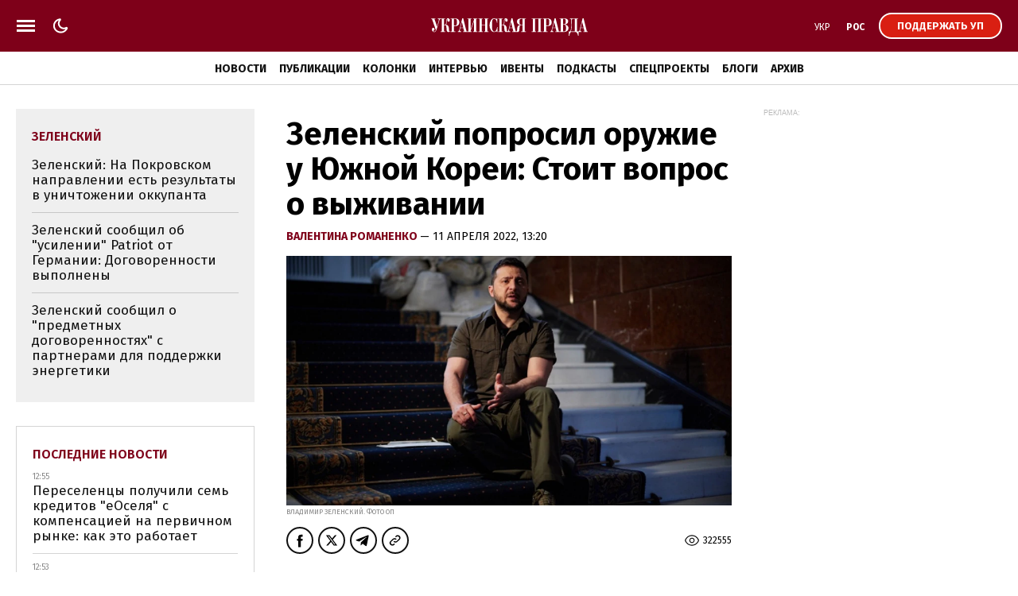

--- FILE ---
content_type: text/html; charset=UTF-8
request_url: https://www.pravda.com.ua/rus/important-today/
body_size: 891
content:
<div class="article article_story_grid">
        <div class="article_body">

                            <div class="article_media">
                    <picture><source type="image/webp" srcset="https://uimg.pravda.com.ua/buckets/upstatic/images/doc/7/0/710966/70d9826e5a67028fbdf79ac2cf834899.jpeg?w=220&q=90&f=webp"></source><source srcset="https://uimg.pravda.com.ua/buckets/upstatic/images/doc/7/0/710966/70d9826e5a67028fbdf79ac2cf834899.jpeg?w=220&q=90"></source><img src="https://uimg.pravda.com.ua/buckets/upstatic/images/doc/7/0/710966/70d9826e5a67028fbdf79ac2cf834899.jpeg?w=220&q=90" alt="Военные погибли в результате удара РФ по Днепропетровской области – Восток" loading="lazy" width="2048" height="1146"></img></picture>
                </div>
            
            <div class="article_content">
                <div class="article_title">
                    <a href="https://www.pravda.com.ua/rus/news/2025/11/02/8005472/" 
>
                        Военные погибли в результате удара РФ по Днепропетровской области – "Восток"
                    </a>
                </div>
            </div>
        </div>
    </div>
    <div class="article article_story_grid">
        <div class="article_body">

                            <div class="article_media">
                    <picture><source type="image/webp" srcset="https://uimg.pravda.com.ua/buckets/upstatic/images/doc/2/6/710961/2673bedccb33883c63894e13461640f4.jpeg?w=220&q=90&f=webp"></source><source srcset="https://uimg.pravda.com.ua/buckets/upstatic/images/doc/2/6/710961/2673bedccb33883c63894e13461640f4.jpeg?w=220&q=90"></source><img src="https://uimg.pravda.com.ua/buckets/upstatic/images/doc/2/6/710961/2673bedccb33883c63894e13461640f4.jpeg?w=220&q=90" alt="ГПСУ показала кадры столкновения, в котором ликвидировали 13 россиян и белорусов" loading="lazy" width="1920" height="1074"></img></picture>
                </div>
            
            <div class="article_content">
                <div class="article_title">
                    <a href="https://www.pravda.com.ua/rus/news/2025/11/02/8005467/" 
>
                        ГПСУ показала кадры столкновения, в котором ликвидировали 13 россиян и белорусов
                    </a>
                </div>
            </div>
        </div>
    </div>
    <div class="article article_story_grid">
        <div class="article_body">

                            <div class="article_media">
                    <picture><source type="image/webp" srcset="https://uimg.pravda.com.ua/buckets/upstatic/images/doc/c/2/710980/c29032aba6a2ebe23ffa6746b40d79a8.jpeg?w=220&q=90&f=webp"></source><source srcset="https://uimg.pravda.com.ua/buckets/upstatic/images/doc/c/2/710980/c29032aba6a2ebe23ffa6746b40d79a8.jpeg?w=220&q=90"></source><img src="https://uimg.pravda.com.ua/buckets/upstatic/images/doc/c/2/710980/c29032aba6a2ebe23ffa6746b40d79a8.jpeg?w=220&q=90" alt="Пленные из КНДР просятся в Южную Корею и пытались нанести себе вред – СМИ" loading="lazy" width="1600" height="895"></img></picture>
                </div>
            
            <div class="article_content">
                <div class="article_title">
                    <a href="https://www.pravda.com.ua/rus/news/2025/11/02/8005488/" 
>
                        Пленные из КНДР просятся в Южную Корею и пытались нанести себе вред – СМИ
                    </a>
                </div>
            </div>
        </div>
    </div>
    <div class="article article_story_grid">
        <div class="article_body">

                            <div class="article_media">
                    <picture><source type="image/webp" srcset="https://uimg.pravda.com.ua/buckets/upstatic/images/doc/2/4/710985/24b4ee3d8d691be9b7582526557d3b89.jpeg?w=220&q=90&f=webp"></source><source srcset="https://uimg.pravda.com.ua/buckets/upstatic/images/doc/2/4/710985/24b4ee3d8d691be9b7582526557d3b89.jpeg?w=220&q=90"></source><img src="https://uimg.pravda.com.ua/buckets/upstatic/images/doc/2/4/710985/24b4ee3d8d691be9b7582526557d3b89.jpeg?w=220&q=90" alt="Зеленский: На Покровском направлении есть результаты в уничтожении оккупанта" loading="lazy" width="927" height="518"></img></picture>
                </div>
            
            <div class="article_content">
                <div class="article_title">
                    <a href="https://www.pravda.com.ua/rus/news/2025/11/02/8005495/" 
>
                        Зеленский: На Покровском направлении есть результаты в уничтожении оккупанта
                    </a>
                </div>
            </div>
        </div>
    </div>
    <div class="article article_story_grid">
        <div class="article_body">

                            <div class="article_media">
                    <picture><source type="image/webp" srcset="https://uimg.pravda.com.ua/buckets/upstatic/images/doc/3/2/710987/32619a4f4c49dc29691420f49b6d3cd5.jpeg?w=220&q=90&f=webp"></source><source srcset="https://uimg.pravda.com.ua/buckets/upstatic/images/doc/3/2/710987/32619a4f4c49dc29691420f49b6d3cd5.jpeg?w=220&q=90"></source><img src="https://uimg.pravda.com.ua/buckets/upstatic/images/doc/3/2/710987/32619a4f4c49dc29691420f49b6d3cd5.jpeg?w=220&q=90" alt="В понедельник графики отключений будут применять утром и вечером" loading="lazy" width="6016" height="3367"></img></picture>
                </div>
            
            <div class="article_content">
                <div class="article_title">
                    <a href="https://www.pravda.com.ua/rus/news/2025/11/02/8005498/" 
>
                        В понедельник графики отключений будут применять утром и вечером
                    </a>
                </div>
            </div>
        </div>
    </div>
    <div class="article article_story_grid">
        <div class="article_body">

                            <div class="article_media">
                    <picture><source type="image/webp" srcset="https://uimg.pravda.com.ua/buckets/upstatic/images/doc/5/7/710996/5754226fd4c337e8f816122161ae4e92.jpeg?w=220&q=90&f=webp"></source><source srcset="https://uimg.pravda.com.ua/buckets/upstatic/images/doc/5/7/710996/5754226fd4c337e8f816122161ae4e92.jpeg?w=220&q=90"></source><img src="https://uimg.pravda.com.ua/buckets/upstatic/images/doc/5/7/710996/5754226fd4c337e8f816122161ae4e92.jpeg?w=220&q=90" alt="По всей Украине звучала тревога из-за МиГ-31К, фиксировались цели" loading="lazy" width="1221" height="683"></img></picture>
                </div>
            
            <div class="article_content">
                <div class="article_title">
                    <a href="https://www.pravda.com.ua/rus/news/2025/11/02/8005508/" 
>
                        По всей Украине звучала тревога из-за МиГ-31К, фиксировались цели
                    </a>
                </div>
            </div>
        </div>
    </div>


--- FILE ---
content_type: text/html; charset=UTF-8
request_url: https://www.pravda.com.ua/rus/last-news/
body_size: 1033
content:
<div class="article_news ">
        <div class="article_date">
            12:55
        </div>

        <div class="article_title">
            <a href="https://epravda.com.ua/rus/finances/skolko-pereselencev-poluchili-kreditov-eoselya-s-kompensaciey-na-pervichnom-rynke-813645"  target="_blank" 
>
                Переселенцы получили семь кредитов "еОселя" с компенсацией на первичном рынке: как это работает
            </a>
        </div>
    </div>

    
    <div class="article_news ">
        <div class="article_date">
            12:53
        </div>

        <div class="article_title">
            <a href="https://www.pravda.com.ua/rus/news/2025/11/03/8005568/" 
>
                В Латвии задержали вероятного шпиона РФ: собирал информацию об авиации и оборонпроме
            </a>
        </div>
    </div>

    
    <div class="article_news  article_news_bold ">
        <div class="article_date">
            12:52
        </div>

        <div class="article_title">
            <a href="https://www.pravda.com.ua/rus/news/2025/11/03/8005570/" 
>
                СМИ: Британия передала Украине больше крылатых ракет Storm Shadow, чтобы бить по РФ
            </a>
        </div>
    </div>

    
    <div class="article_news ">
        <div class="article_date">
            12:43
        </div>

        <div class="article_title">
            <a href="https://life.pravda.com.ua/culture/alevtina-kahidze-predstavit-ukrajinu-na-biyenale-suchasnogo-mistectva-u-gvatemali-311241"  target="_blank" 
>
                Алевтина Кахидзе представит Украину на биеннале современного искусства в Гватемале
            </a>
        </div>
    </div>

    
    <div class="article_news ">
        <div class="article_date">
            12:38
        </div>

        <div class="article_title">
            <a href="https://www.eurointegration.com.ua/rus/news/2025/11/3/7223974/"  target="_blank" 
>
                СМИ: Чехия хочет наложить санкции на главу РПЦ в стране, Бабиш поддерживает
            </a>
        </div>
    </div>

    
    <div class="article_news ">
        <div class="article_date">
            12:20
        </div>

        <div class="article_title">
            <a href="https://life.pravda.com.ua/society/na-lvivshchini-cherez-vibuh-opiki-otrimali-pidlitki-detali-311243"  target="_blank" 
>
                Во Львовской области трое подростков получили химические ожоги во время прогулки по лесу: рядом с ними взорвался неизвестный предмет
            </a>
        </div>
    </div>

    
    <div class="article_news ">
        <div class="article_date">
            12:18
        </div>

        <div class="article_title">
            <a href="https://www.pravda.com.ua/rus/news/2025/11/03/8005562/" 
>
                Украину накроют дожди
            </a>
        </div>
    </div>

    
    <div class="article_news  article_news_bold ">
        <div class="article_date">
            12:18
        </div>

        <div class="article_title">
            <a href="https://epravda.com.ua/rus/oborona/oboronnye-kompanii-smogut-bronirovat-rabotnikov-kotoryh-razyskivaet-tck-813642"  target="_blank" 
>
                Компании ОПК смогут бронировать работников, которых разыскивает ТЦК: Зеленский подписал закон
            </a>
        </div>
    </div>


<a href="https://www.pravda.com.ua/rus/news/" class="button button_more">
    <span class="button_text">Последние новости</span>
</a>


--- FILE ---
content_type: text/html; charset=UTF-8
request_url: https://www.pravda.com.ua/article/7338806/count-view.html
body_size: -277
content:
322555

--- FILE ---
content_type: image/svg+xml
request_url: https://www.pravda.com.ua/up/i/qixotte.svg
body_size: 20246
content:
<svg width="104" height="198" viewBox="0 0 104 198" fill="none" xmlns="http://www.w3.org/2000/svg">
<path d="M68.2446 57.6266C68.2446 58.1829 68.0361 58.7044 67.8624 59.226C67.6539 59.3303 67.4454 59.4346 67.2369 59.5389C67.0284 59.6433 66.8199 59.8519 66.6114 59.8866C66.1596 59.9562 65.8469 60.1996 65.4994 60.443C65.3256 60.582 65.1171 60.6516 64.9434 60.7211C64.7349 60.8254 64.4916 60.9298 64.2831 60.9993C63.8314 61.2079 63.5881 61.5208 63.6229 62.0772C63.6924 63.0855 63.4144 64.0591 63.2059 65.0327C63.0321 65.7281 62.9626 66.3887 62.9626 67.1189C62.9626 67.5014 62.9279 67.9186 63.0669 68.3011C63.2059 68.6836 63.2406 69.066 63.1711 69.4485C63.1016 69.9701 62.9974 70.4569 62.9279 70.9784C62.8931 71.1175 62.9279 71.2566 62.9279 71.4652C63.1016 71.3956 63.2059 71.3609 63.3101 71.2913C64.2136 70.5959 65.1866 70.2135 66.3334 70.1439C66.4029 70.1439 66.4724 70.0396 66.5766 70.0048C67.3759 69.6571 68.2099 69.6224 69.0439 69.379C69.5651 69.2399 70.0864 69.1008 70.6424 68.9965C70.9899 68.927 71.3721 68.8922 71.7196 69.066C72.1019 69.2399 72.4841 69.2399 72.8664 69.1356C73.1096 69.1008 73.3529 69.066 73.5961 68.9965C74.2216 68.8226 74.8471 68.7879 75.4379 69.1008C75.6811 69.2399 75.9591 69.2399 76.2371 69.2051C76.9669 69.3094 77.6966 69.4137 78.3569 69.6919C78.4264 69.7267 78.5306 69.7267 78.6349 69.7614C79.9901 70.0396 81.1716 70.5612 81.7971 71.9172C81.9709 72.2997 82.2489 72.6126 82.4921 72.9951C82.6311 73.2037 82.7354 73.4123 82.8396 73.5862C82.7701 73.8644 82.6311 74.1077 82.6311 74.3164C82.6659 74.5945 82.7701 74.9075 82.8744 75.1856C82.9439 75.3943 83.0134 75.5681 83.0134 75.7767C83.0134 76.1244 82.9786 76.5069 82.9786 76.8546C82.9786 77.4457 83.0829 78.0368 82.9091 78.6279C82.8744 78.6974 82.9786 78.8018 82.9786 78.8713C83.0134 79.0104 83.0829 79.1495 83.0829 79.2885C83.0134 80.2969 82.9786 81.34 82.8049 82.3483C82.6659 83.1133 82.5616 83.913 82.5616 84.678C82.5616 85.6863 82.4921 86.6599 82.3184 87.6682C82.1099 88.7809 81.7624 89.7197 81.1369 90.7628C81.1021 90.8323 81.0674 90.9366 81.0326 91.0062C80.7199 91.9102 80.0249 92.5013 79.3299 93.0576C78.9476 93.3706 78.6001 93.6487 78.2179 93.9617C78.0094 94.1355 77.8356 94.3094 77.6271 94.4832C77.1754 94.8657 76.6889 95.1439 76.1676 95.422C75.8549 95.5959 75.5421 95.8045 75.2641 96.0131C74.9166 96.2565 74.7776 96.6042 74.7081 96.9867C74.9861 97.2301 75.2294 97.2301 75.5074 97.091C75.8896 96.8824 76.3414 96.8824 76.7584 96.9171C77.1754 96.9519 77.5229 96.8824 77.9051 96.7781C78.6696 96.5347 79.4689 96.6042 80.2334 96.4651C81.2064 96.639 82.2141 96.6737 83.1524 97.0562C83.2219 97.091 83.3261 97.0562 83.4304 97.0562C83.7084 97.091 83.9516 97.1258 84.2296 97.1605C84.3686 97.2648 84.5076 97.4039 84.6814 97.4387C85.4806 97.6821 86.2451 97.8559 87.0444 98.0993C87.3919 98.2036 87.7394 98.308 88.0521 98.5166C88.8514 98.9686 89.6506 99.3511 90.4846 99.7335C90.7279 99.8379 91.0406 99.9422 91.1796 100.151C91.5271 100.568 91.9789 100.811 92.4306 101.02C92.7086 101.159 92.9519 101.368 92.9519 101.715C92.9519 102.237 93.2646 102.654 93.5774 102.967C93.9249 103.315 94.1681 103.663 94.2724 104.115C94.4461 104.845 94.6199 105.575 94.7936 106.34C94.8631 106.688 94.9326 107.07 94.9326 107.418C94.9674 108.53 94.9674 109.608 94.9674 110.721C94.9674 111.347 95.0369 112.008 94.6546 112.564C94.5851 112.668 94.6546 112.807 94.6199 112.912C94.5156 113.329 94.3071 113.468 93.8901 113.364C93.3341 113.224 92.7781 113.085 92.2221 112.912C92.0136 112.842 91.8051 112.807 91.6314 112.703C91.4229 112.564 91.2144 112.529 90.9711 112.46C90.6584 112.39 90.3456 112.251 90.0329 112.147C89.8939 112.077 89.7896 111.973 89.6159 111.938C88.8514 111.834 88.2606 111.416 87.6351 111.034C87.0444 110.686 86.4189 110.478 85.7934 110.234C85.1679 109.991 84.5076 109.852 83.8474 109.713C83.7084 109.678 83.4999 109.643 83.4651 109.539C83.1871 109.087 82.7354 109.052 82.2836 108.948H82.2489C82.1794 108.704 82.0056 108.774 81.8319 108.774C81.4149 108.565 81.2411 108.183 81.0326 107.8C80.6851 107.174 80.4766 106.444 79.9901 105.888C79.9206 105.818 79.8859 105.714 79.8511 105.645C79.4689 104.601 78.6001 103.941 77.7314 103.211C77.3491 103.906 76.9669 104.532 76.6889 105.193C77.0364 105.54 77.0711 105.61 76.8626 105.853C76.7931 105.923 76.7584 105.992 76.6889 106.062C75.9939 106.861 75.5421 107.8 75.1599 108.739C75.1251 108.809 75.0556 108.948 75.0904 108.982C75.3336 109.4 75.0209 109.678 74.8471 109.956C74.0131 111.103 73.1791 112.216 72.3799 113.329C72.1714 113.607 71.9976 113.85 71.8934 114.198C71.6501 115.172 71.3374 116.145 71.0594 117.084C70.9551 117.501 70.8161 117.918 70.7466 118.336C70.7119 118.475 70.7466 118.683 70.8509 118.753C71.2331 119.031 71.2331 119.448 71.2331 119.831C71.2331 120.387 71.1984 120.909 71.1636 121.465C71.3374 121.674 71.5111 121.882 71.6501 122.126C72.0324 122.856 72.6579 123.412 73.1096 124.108C73.2486 124.351 73.5961 124.49 73.8741 124.594C74.2564 124.699 74.6386 124.768 75.0209 124.768C75.3684 124.768 75.6464 124.838 75.9244 125.081C76.3066 125.429 76.7236 125.846 77.2796 125.985C77.5576 126.124 77.8009 126.229 78.0789 126.368C78.4959 126.681 78.9476 127.028 79.3646 127.341C79.3646 127.619 79.3646 127.863 79.3646 128.071C79.5731 128.28 79.7469 128.489 79.9554 128.697C79.7121 129.254 79.5384 129.81 79.2604 130.297C78.9476 130.853 78.8434 131.444 78.6696 132.001C78.6349 132.14 78.7044 132.348 78.7391 132.522C78.7044 132.835 78.6349 133.183 78.6349 133.496C78.6696 134.226 78.5306 134.956 78.1831 135.617C77.8009 136.382 77.3839 137.112 77.0016 137.877C76.6889 138.503 76.3414 139.094 75.8896 139.65C75.7854 139.789 75.6811 139.963 75.6116 140.102C75.3684 140.763 75.1599 141.423 74.9514 142.084C74.9166 142.223 74.8819 142.397 74.8819 142.501C74.9861 142.953 74.8471 143.37 74.7081 143.753C74.3954 144.622 74.0479 145.457 73.7351 146.291C73.6656 146.5 73.5266 146.743 73.5266 146.987C73.5614 147.717 73.2834 148.343 73.1096 149.038C73.1096 149.073 73.1096 149.142 73.1444 149.212C73.2834 149.316 73.4224 149.42 73.5614 149.525C73.4919 150.116 73.1096 150.603 73.1444 151.229C72.7969 151.576 72.8316 152.063 72.6926 152.48C72.1019 154.184 71.7196 155.923 71.3026 157.661C71.1984 158.078 71.0594 158.461 70.8856 158.843C70.5729 159.504 70.2254 160.13 69.9126 160.79C69.6694 161.312 69.5651 161.903 69.1134 162.32C69.0439 162.39 69.0091 162.459 69.0091 162.564C68.9049 163.155 68.8006 163.746 68.7659 164.372C68.7311 164.928 68.6964 165.484 68.4879 165.971C68.2794 166.493 68.1751 167.014 68.1751 167.571C68.2099 168.266 68.1056 168.961 67.7581 169.587C67.6539 169.761 67.5844 169.97 67.4454 170.144C67.2369 170.422 67.1326 170.735 67.0631 171.048C67.0284 171.291 66.9589 171.534 66.9241 171.778C66.8894 172.021 66.8199 172.23 66.5766 172.369C66.2639 172.578 66.0901 172.925 66.2291 173.308C66.2986 173.516 66.2291 173.655 66.1596 173.829C65.8121 174.699 65.4994 175.603 65.1866 176.472C65.0129 176.507 64.8391 176.576 64.6654 176.611C64.4916 176.402 64.3179 176.437 64.1441 176.611C63.9009 176.611 63.6576 176.611 63.4144 176.611C63.1364 176.541 62.8584 176.472 62.5804 176.402C62.7889 175.881 62.9626 175.464 63.1364 175.012C63.3101 174.525 63.4839 174.038 63.6576 173.551C63.9356 172.856 64.2831 172.23 64.4569 171.5C64.9086 169.831 65.2561 168.127 65.6384 166.458C65.9511 165.067 66.2639 163.676 66.5766 162.286C66.6461 162.007 66.6809 161.694 66.7156 161.382C66.9241 160.095 67.2369 158.843 67.8624 157.661C68.2099 157 68.4879 156.27 68.8006 155.575C68.8701 155.401 68.8701 155.227 68.9049 155.053C68.9396 154.879 69.0091 154.706 69.0439 154.497C69.0786 154.427 69.0786 154.358 69.1134 154.323C69.2176 154.184 69.3566 154.045 69.3914 153.871C69.5304 153.176 69.6694 152.48 69.8084 151.75C70.0169 151.472 70.0516 151.159 70.0516 150.846C70.3296 150.672 70.0864 150.394 70.1559 150.185C70.3991 149.49 70.4339 148.76 70.7814 148.099C71.1984 147.299 71.5459 146.465 71.7891 145.561C71.8586 145.283 71.9629 144.97 71.9281 144.657C71.8586 144.101 71.9976 143.579 72.2061 143.057C72.5189 142.327 72.8664 141.632 73.1444 140.902C73.8046 139.233 74.3606 137.529 75.1946 135.964C75.2294 135.895 75.2294 135.79 75.2641 135.721C75.1599 135.582 75.0209 135.443 74.9861 135.269C74.9514 135.095 74.9861 134.886 75.0209 134.747C75.1251 134.33 75.2989 133.948 75.4031 133.53C75.5074 133.217 75.6116 132.905 75.6811 132.592C76.0981 131.688 76.5151 130.784 76.9669 129.88C77.0711 129.636 77.2449 129.427 77.3839 129.184C77.4534 129.08 77.6966 129.115 77.6271 128.871C77.0364 128.489 76.4804 128.071 75.8896 127.689C75.5421 127.48 75.1599 127.341 74.8124 127.237C74.1869 127.098 73.5961 126.82 73.0401 126.507C72.3451 126.124 71.6501 125.742 70.9551 125.359C70.5729 125.151 70.2254 124.942 69.8431 124.733C69.7736 124.699 69.7389 124.664 69.6694 124.629H69.6346C69.5651 124.56 69.5304 124.525 69.4609 124.455C69.5999 123.69 69.0786 123.169 68.6964 122.612C68.8006 122.195 69.0439 121.743 68.5921 121.326C68.4531 121.569 68.2446 121.569 68.0014 121.535C68.0014 121.083 67.9666 120.631 67.9666 120.179C67.9666 119.935 67.8624 119.761 67.6191 119.727C67.6539 119.553 67.6886 119.344 67.7581 119.17C67.7581 119.101 67.7929 119.066 67.7929 118.996C67.7929 118.927 67.8276 118.857 67.8276 118.823C67.9666 118.718 67.9666 118.579 67.9319 118.44C67.8971 118.266 67.8276 118.092 67.7929 117.918C67.8276 117.779 67.8971 117.64 67.9319 117.501C68.1056 117.084 68.2794 116.632 68.5226 116.25C68.8354 115.797 68.6964 115.311 68.8701 114.859C68.9049 114.789 68.9049 114.685 68.9744 114.615C69.2176 114.198 69.3914 113.746 69.7041 113.364C70.1906 112.738 70.2601 111.973 70.5381 111.277C70.4339 110.791 70.7119 110.443 70.9551 110.095C71.8586 108.774 72.5884 107.383 73.2834 105.957C73.4919 105.505 73.8741 105.123 73.8046 104.532C73.8046 104.428 73.8741 104.323 73.9436 104.219C74.8819 102.759 75.7854 101.263 77.1754 100.186C77.6619 100.081 78.1136 100.186 78.5306 100.498C78.4959 100.672 78.4611 100.846 78.3916 101.02C78.5306 101.159 78.7044 101.368 78.8781 101.507C79.1561 101.681 79.4341 101.889 79.5384 102.237C79.5731 102.341 79.6426 102.446 79.7469 102.515C80.4419 103.141 80.8589 103.941 81.3801 104.706C81.5886 105.019 81.7624 105.332 82.0056 105.61C82.0751 105.714 82.2836 105.714 82.4226 105.749C82.4574 105.818 82.4574 105.923 82.5269 105.992C83.0134 106.514 83.4651 107.001 83.8474 107.383C84.5424 107.557 85.1331 107.557 85.5501 107.835C86.1409 108.218 86.7664 108.426 87.4614 108.635C87.9131 108.774 88.3996 108.878 88.7471 109.261C88.8166 109.33 88.9556 109.435 89.0599 109.435C89.9981 109.643 90.8321 109.991 91.7009 110.408C91.8746 110.478 92.0484 110.478 92.2569 110.547C92.3959 110.443 92.6044 110.339 92.6391 110.199C92.7781 109.747 92.9171 109.261 92.8824 108.774C92.8129 108.287 92.7781 107.8 92.7434 107.314C92.7086 106.757 92.5696 106.236 92.3264 105.749C91.8746 104.88 91.4229 104.045 90.9711 103.176C90.7279 102.689 90.4499 102.307 89.8939 102.167C89.7201 102.133 89.5811 101.994 89.4074 101.889C88.5039 101.263 87.6004 100.672 86.5926 100.255C86.1061 100.081 85.7239 99.6988 85.1679 99.7683C85.0984 99.7683 84.9941 99.7335 84.9246 99.6988C84.2644 99.212 83.4304 99.212 82.6659 99.0729C82.5616 98.8295 82.3531 98.8643 82.1446 98.8643C81.6581 98.76 81.1716 98.5166 80.7199 98.5514C79.7816 98.6557 78.8434 98.5514 77.9051 98.6904C77.2449 98.76 76.5846 98.8991 75.9244 99.0034C75.5074 99.0729 75.0904 99.1772 74.6734 99.2468C74.0479 99.3511 73.4571 99.5249 72.7969 99.2815C72.3104 99.1077 71.7891 99.1077 71.2679 99.2468C70.9204 99.3511 70.5729 99.3511 70.1906 99.2468C69.9126 99.1772 69.5304 99.1077 69.2871 99.212C68.5921 99.4902 67.9666 99.212 67.3064 99.1424C66.9589 99.1077 66.5766 99.0034 66.4376 98.6557C66.5419 98.2732 66.6114 97.9603 66.7156 97.6473C66.7851 97.4735 66.8546 97.3344 66.9589 97.1605C66.9936 97.1258 67.0631 97.091 67.0979 97.0562C67.3064 97.091 67.4801 97.1605 67.6886 97.1953C67.9666 96.9867 68.2099 96.8128 68.4531 96.639C68.6616 96.5347 68.9049 96.4651 69.1134 96.326C69.7736 95.874 70.4339 95.4916 71.1984 95.2482C71.5111 95.1439 71.7891 94.9352 72.1019 94.7961C72.4146 94.6223 72.7621 94.4832 73.0749 94.3441C73.8741 94.0312 74.6039 93.614 75.2641 93.0924C75.8549 92.6752 76.3761 92.1536 76.9669 91.7363C77.1754 91.5973 77.3144 91.4234 77.5229 91.2843C78.2874 90.728 78.6001 89.824 79.2256 89.1981C79.2951 89.1286 79.3299 89.0243 79.3299 88.9547C79.5036 88.3984 79.6426 87.8421 79.7816 87.2857C79.9901 86.5556 80.0249 85.7906 80.1639 85.0604C80.2334 84.5736 80.2681 84.1216 80.2681 83.6348C80.3029 82.8699 80.3029 82.0354 80.7894 81.3748C80.9979 81.0966 80.9631 80.7489 80.9631 80.4012C80.9631 79.7406 80.9631 79.0451 81.1021 78.4193C81.2759 77.5848 81.2411 76.7851 81.2411 75.9853C81.2411 75.4638 81.0326 75.0465 80.6156 74.7336C80.4419 74.5945 80.3029 74.4554 80.1639 74.2816C79.8164 73.8644 79.5036 73.4123 79.1561 72.9951C78.6001 72.3345 77.7661 72.0563 77.1059 71.5C77.0711 71.4652 77.0016 71.4652 76.9321 71.4652C76.0634 71.2218 75.1946 71.1523 74.3259 71.187C74.2216 71.1523 74.1174 71.0479 74.0131 71.0479C73.5614 71.0479 73.1096 71.0132 72.6579 71.0827C71.3721 71.187 70.1211 71.2566 68.8354 71.0827C68.3141 71.0132 67.7581 71.0479 67.2716 71.2218C67.0631 71.5347 66.8546 71.8129 66.6809 72.0911C65.7426 73.4123 64.9434 74.8032 65.0476 76.5069C65.0476 76.6808 65.0129 76.8894 64.9434 77.0285C64.6306 77.7934 64.6306 78.5584 64.5959 79.3581C64.5611 79.4276 64.4569 79.4972 64.4569 79.5667C64.3179 80.3316 64.2136 81.0618 64.0746 81.8268C64.0746 81.8963 64.0399 81.9659 64.0746 82.0006C64.3526 82.5917 64.0746 83.1133 63.9704 83.6696C63.9356 83.8087 63.8661 83.9825 63.9356 84.1216C64.1094 84.5389 63.9009 84.8866 63.7966 85.2691C63.5186 86.3122 63.2059 87.3205 62.9626 88.3636C62.4414 90.4846 61.9201 92.6056 61.3989 94.7614C61.1904 95.5959 60.9471 96.3956 60.7039 97.2301C60.5996 97.543 60.4606 97.8559 60.1479 98.0298C59.9741 98.1341 59.9046 98.2732 59.8351 98.447C59.5224 99.1772 59.0359 99.6292 58.1671 99.6292C57.8544 99.6292 57.5764 99.664 57.2636 99.6988C57.0551 100.498 56.8814 101.229 56.7076 101.959C56.6034 102.376 56.4991 102.759 56.1169 103.037C55.9779 103.141 55.9084 103.384 55.8041 103.558C55.5956 104.01 55.4566 104.497 55.1786 104.88C54.7616 105.401 54.2751 105.853 53.8234 106.34C53.3021 106.896 52.7461 107.383 52.3291 108.044C51.9816 108.6 51.5299 109.017 51.1129 109.504C50.1051 110.651 49.3059 111.938 48.7847 113.364C48.7152 113.537 48.6804 113.711 48.6457 113.85C48.7847 113.989 48.8889 114.094 49.0279 114.198C48.9584 114.407 48.9237 114.581 48.8542 114.754C48.6457 115.137 48.4372 115.485 48.1939 115.832C47.9507 116.18 47.8117 116.597 47.7422 117.014C47.6379 117.571 47.5337 118.092 47.4989 118.649C47.4642 119.205 47.5337 119.796 47.5684 120.387C47.5684 120.491 47.5337 120.631 47.7074 120.665C47.7769 120.665 47.8464 120.665 47.8812 120.631C48.2982 120.074 48.7152 119.518 49.1669 118.996C49.5839 118.475 50.0009 117.953 50.4179 117.432C51.2171 116.493 52.0859 115.554 52.8156 114.581C53.3021 113.955 53.9276 113.468 54.4836 112.912C54.8311 112.564 55.2481 112.181 55.7346 112.008C56.3949 111.729 56.9509 111.312 57.5069 110.895C58.0976 110.478 58.6884 110.165 59.3486 109.921C59.7309 109.747 60.1131 109.539 60.4954 109.4C61.1556 109.122 61.8506 108.809 62.5456 108.67C63.4144 108.461 64.3526 108.391 65.2561 108.287C65.3604 108.287 65.4994 108.322 65.6036 108.322C65.8121 110.478 65.7774 110.234 64.6306 111.451C64.4916 111.59 64.3179 111.729 64.1789 111.868C64.1094 111.938 64.0051 112.042 63.9356 112.147C63.6924 112.494 63.4839 112.877 63.2406 113.19C62.9279 113.607 62.6151 113.989 62.4761 114.511C62.4414 114.65 62.3024 114.754 62.2329 114.893C62.0591 115.102 61.8506 115.311 61.7464 115.554C61.3989 116.25 60.9124 116.841 60.4606 117.397C59.8699 118.127 59.3486 118.927 58.9664 119.761C58.7231 120.318 58.4799 120.874 58.5841 121.5C58.6189 121.639 58.5841 121.813 58.5494 121.952C58.4104 122.543 58.5841 123.065 58.8621 123.517C58.8274 123.899 58.7231 124.212 58.7579 124.56C58.8274 125.325 59.0011 126.055 59.1054 126.82C59.1401 126.924 59.1749 127.063 59.2096 127.167C59.3834 127.863 59.8699 128.384 60.3216 128.906C60.7386 129.393 61.2251 129.81 61.7464 130.158C62.3024 130.54 62.9279 130.749 63.5186 131.062C64.1094 131.375 64.5959 131.861 65.2909 131.966C65.4299 132.001 65.5341 132.14 65.6731 132.209C65.7774 132.279 65.8816 132.383 65.9859 132.383C66.4376 132.383 66.7851 132.661 67.2021 132.731C67.3411 132.8 67.4801 132.87 67.5844 132.974C68.0014 133.322 68.2794 134.191 68.0014 134.608C67.7581 134.991 67.6539 135.443 67.4801 135.86C67.2716 136.347 67.0631 136.868 66.8199 137.355C66.2986 138.259 65.9164 139.198 65.5689 140.172C65.3951 140.693 65.1866 141.215 64.7001 141.493C64.3526 141.701 64.2136 142.014 64.1094 142.362C63.9704 142.849 63.8661 143.37 63.6576 143.822C63.3449 144.657 62.9974 145.526 62.9279 146.43C62.9279 146.674 62.8584 146.917 62.7541 147.126C62.4414 147.856 62.3719 148.725 61.9201 149.42C61.8854 149.455 61.9201 149.525 61.9201 149.594C61.6769 150.394 61.5379 151.194 61.4684 151.993C61.3989 152.654 61.3294 153.315 61.2251 153.975C61.0861 154.74 60.8776 155.505 60.6691 156.27C60.3216 157.696 59.7309 159.017 59.4876 160.477C59.4529 160.582 59.3834 160.686 59.3486 160.825C58.8969 161.868 58.7579 162.981 58.4799 164.059C58.4451 164.163 58.4451 164.302 58.4799 164.407C58.5494 164.893 58.4104 165.311 58.2019 165.728C57.7849 166.562 57.6806 167.536 57.3679 168.405C57.2636 168.753 57.1246 169.135 57.1941 169.483C57.2984 169.97 56.8814 170.178 56.8466 170.561C56.8466 170.7 56.8466 170.874 56.8119 171.013C56.6381 171.639 56.4296 172.299 56.0126 172.821C55.6999 173.238 55.3871 173.655 55.0744 174.073C54.8659 174.351 54.7269 174.664 54.4836 174.872C53.8929 175.394 53.4411 176.055 52.9199 176.646C52.6072 176.646 52.2596 176.646 51.9469 176.646C51.4256 176.646 50.9391 176.646 50.4179 176.646C50.2094 175.916 50.2094 175.916 50.4179 175.464C50.8349 174.629 51.3214 173.864 51.9121 173.169C52.0859 172.995 52.2596 172.786 52.4681 172.682C52.8156 172.543 52.9894 172.265 53.1631 171.986C53.4411 171.604 53.7191 171.187 54.1014 171.048C54.3099 170.422 54.5184 169.9 54.6921 169.344C54.8659 168.857 55.0744 168.405 55.1091 167.849C55.1439 167.327 55.2134 166.84 55.3176 166.319C55.4219 165.693 55.5609 165.067 55.6999 164.441C55.8736 163.642 55.8736 162.807 56.2906 162.077C56.3601 161.938 56.3601 161.799 56.3949 161.625C56.4991 161.103 56.5686 160.617 56.6729 160.095C56.8466 159.469 57.0551 158.878 57.2636 158.287C57.5069 157.452 57.7849 156.618 58.0281 155.749C58.2019 155.123 58.2714 154.497 58.4104 153.871C58.5146 153.35 58.5494 152.863 58.6884 152.341C58.7579 152.028 58.8274 151.75 58.8274 151.437C58.8621 150.742 58.8969 150.046 59.1749 149.386C59.2096 149.316 59.1749 149.212 59.1749 149.108C59.5919 148.273 59.9394 147.404 59.9046 146.43C59.9046 146.256 59.9046 146.013 60.0089 145.909C60.3564 145.457 60.5649 144.97 60.6691 144.414C60.7039 144.274 60.8429 144.17 60.9471 144.066C61.0861 143.927 61.2251 143.822 61.3641 143.683C61.3294 143.092 61.4336 142.571 61.7464 142.119C61.8159 141.98 61.8506 141.841 61.8854 141.701C62.1286 141.11 62.2676 140.484 62.6499 139.963C62.9974 139.511 63.1364 138.989 63.3101 138.468C63.3449 138.329 63.3449 138.155 63.4144 138.016C63.6924 137.39 64.0399 136.764 64.3179 136.138C64.4569 135.86 64.5611 135.582 64.5959 135.269C64.6306 135.06 64.5611 134.817 64.4569 134.678C64.1094 134.191 63.6229 133.843 63.0669 133.774C62.1981 133.704 61.4336 133.357 60.7734 132.835C60.5301 132.626 60.2174 132.487 59.9394 132.313C59.9046 132.14 59.7656 132.07 59.5919 132.07L59.5224 132.035C59.4181 131.896 59.3486 131.722 59.1749 131.618C58.7579 131.34 58.3409 131.096 57.9239 130.888C57.3331 130.575 56.9161 130.158 56.7424 129.497C56.6034 128.975 56.3949 128.454 56.2211 127.932C56.1169 127.689 56.0474 127.411 55.9779 127.167C55.8389 126.681 55.5956 126.194 55.5956 125.672C55.5956 125.116 55.2481 124.733 55.1439 124.247C55.1091 124.108 55.0744 123.934 55.0744 123.795C55.0744 123.621 55.0744 123.412 55.1439 123.273C55.4914 122.612 55.6999 121.917 56.0821 121.326C56.5686 120.596 56.8466 119.796 56.7771 118.927C56.7771 118.753 56.7771 118.544 56.8119 118.37C56.8466 118.197 56.8814 117.988 56.9856 117.849C57.5069 117.223 57.8196 116.458 58.3409 115.797C58.5494 115.554 58.7579 115.276 58.9664 114.998C59.3486 114.546 59.7309 114.059 60.1479 113.642C60.7386 113.016 61.0861 112.32 61.1556 111.451C61.1556 111.277 61.0514 111.138 61.0166 110.93C60.4954 111.069 60.0436 111.208 59.6614 111.521C59.4181 111.729 59.1401 111.973 58.8274 112.077C58.1671 112.355 57.6459 112.842 57.0551 113.19C56.3254 113.572 55.8041 114.233 55.1439 114.72C54.5879 115.172 53.9972 115.624 53.7192 116.319C53.6497 116.458 53.4759 116.562 53.3369 116.702C53.1631 116.875 52.9894 117.014 52.8156 117.223C52.0164 118.231 51.2519 119.24 50.4874 120.248C50.4527 120.283 50.4179 120.352 50.3832 120.387C49.9662 121.291 49.3754 122.021 48.5414 122.578C48.4719 122.612 48.4024 122.682 48.3677 122.786C48.2982 122.925 48.1939 123.065 48.2287 123.204C48.4024 124.316 48.2287 125.464 48.5414 126.542C48.6109 126.785 48.7152 127.063 48.7847 127.306C48.9237 128.002 49.1322 128.663 49.6882 129.149C49.7924 129.254 49.8967 129.393 49.9662 129.532C50.0704 129.775 50.2789 129.88 50.4874 130.019C51.2172 130.54 51.9817 131.096 52.6767 131.688C53.0242 132.001 53.4064 132.244 53.8929 132.279C54.0319 132.313 54.1709 132.383 54.3099 132.418C54.9701 132.661 55.6304 132.87 56.0821 133.426C56.0474 133.565 56.0821 134.122 56.1169 134.33C56.1516 134.539 56.0126 134.817 56.2559 134.991C56.3254 135.06 56.3601 135.095 56.4296 135.165C56.4296 135.373 56.4296 135.547 56.4296 135.79C56.1864 135.825 55.9779 135.825 55.8041 135.86C55.7694 135.86 55.7346 135.86 55.6999 135.825C55.5956 135.617 55.4219 135.651 55.2134 135.686C54.1361 135.165 53.0241 134.643 51.9469 134.156C51.7731 134.087 51.5994 134.017 51.4256 133.982C50.4179 133.739 49.5144 133.252 48.7499 132.522C48.5067 132.279 48.2982 132.035 48.0549 131.827C47.5684 131.375 47.1862 130.853 47.2557 130.192C47.3252 129.254 46.6997 128.558 46.3869 127.759C46.3522 127.689 46.2827 127.585 46.2132 127.55C45.6919 127.446 45.5877 126.924 45.3097 126.611C45.1359 126.402 45.1012 126.09 44.9622 125.777C44.3367 125.985 43.8154 126.402 43.1899 126.402C42.2169 126.507 41.2439 126.75 40.2362 126.715C39.7844 126.715 39.3327 126.785 38.9504 127.063C38.9504 127.689 38.8809 128.28 38.9504 128.871C39.1242 130.019 39.1242 131.166 38.9504 132.313C38.9157 132.453 39.0199 132.592 39.0547 132.731C39.0547 133.078 39.0199 133.391 39.0199 133.739C39.0199 135.79 39.0547 137.807 39.0894 139.859C39.0894 141.493 39.0894 143.162 39.1242 144.796C39.1242 144.9 39.1589 144.97 39.1937 145.074C39.3674 145.213 39.5759 145.352 39.8192 145.526C39.8192 145.839 39.8192 146.187 39.8192 146.5C39.8192 146.987 39.8539 147.439 39.9582 147.925C40.0972 148.586 40.3057 149.281 40.2014 149.977C40.1319 150.464 39.9929 151.02 40.4794 151.402C40.5489 151.472 40.5489 151.646 40.5489 151.75C40.5489 151.993 40.5489 152.237 40.5142 152.48C40.4447 153.106 40.3752 153.767 40.3404 154.393C40.3404 154.567 40.3404 154.775 40.4099 154.914C40.5837 155.262 40.5489 155.61 40.5489 155.992C40.5489 157.939 40.5142 159.886 40.6184 161.834C40.6532 162.32 40.6879 162.807 41.0007 163.224C41.0702 163.329 41.1049 163.503 41.1397 163.642C41.2787 164.928 41.3482 166.249 41.4524 167.536C41.5914 169.309 41.4872 171.082 41.2439 172.821C41.2092 173.134 41.2092 173.482 41.2092 173.829C41.2092 174.629 41.2092 175.394 41.2092 176.194C40.8617 176.333 40.5489 176.472 40.2362 176.611C39.9929 176.68 39.7149 176.715 39.4717 176.785C39.2284 176.82 39.0199 176.82 38.8114 176.646C38.7767 176.055 38.7767 175.429 38.7419 174.838C39.1242 173.968 38.9504 173.064 38.9504 172.16C38.7419 172.056 38.6029 171.986 38.4292 171.882C38.4292 171.778 38.3944 171.639 38.3944 171.534C38.3597 171.152 38.3249 170.77 38.3249 170.422C38.2902 170.178 38.2207 169.935 38.1859 169.726C38.1859 169.657 38.2207 169.622 38.2207 169.553C38.4987 168.649 38.6377 167.745 38.3249 166.806C38.3597 166.771 38.3597 166.701 38.3597 166.632C38.3249 166.18 38.2554 165.728 38.2207 165.276C38.1859 164.754 38.2207 164.267 37.9774 163.781C37.8732 163.607 37.9427 163.363 37.9079 163.155C37.8732 162.668 37.8384 162.181 37.8037 161.694C37.8037 161.521 37.6994 161.347 37.6994 161.173C37.5952 160.06 37.5257 158.948 37.4214 157.835C37.3867 157.765 37.3519 157.696 37.2824 157.626C37.2477 156.827 37.2129 156.062 37.1782 155.262C37.2824 155.088 37.2824 154.949 37.1087 154.81C37.1087 154.636 37.1434 154.462 37.1087 154.288C36.9697 153.176 36.8307 152.028 36.6917 150.916C36.7264 150.846 36.7264 150.811 36.7612 150.742C36.7264 150.255 36.6917 149.733 36.6917 149.247C36.6917 149.073 36.6917 148.864 36.6917 148.69C36.6222 147.891 36.8307 147.091 36.6917 146.326C36.6917 146.187 36.7264 146.083 36.7264 145.943C36.6917 145.7 36.6569 145.457 36.6222 145.213C36.5874 145.074 36.5527 144.97 36.5527 144.831C36.4832 144.553 36.4832 144.274 36.3789 144.031C36.0314 143.44 35.9619 142.779 35.9619 142.084C35.9619 141.771 35.9967 141.458 35.9967 141.18C35.9967 141.041 36.0314 140.867 35.9967 140.728C35.8577 140.102 35.7882 139.476 35.8229 138.816C35.8229 138.676 35.7882 138.503 35.7534 138.363C35.7534 138.085 35.7187 137.842 35.7187 137.564C35.7882 136.277 35.8924 134.956 35.9619 133.669C35.9967 133.391 36.0314 133.113 36.0662 132.8C36.1009 132.661 36.1357 132.487 36.1357 132.348C36.1357 130.957 36.1357 129.532 36.1357 128.141C36.1357 128.037 36.1009 127.898 36.1009 127.793C35.8924 127.654 35.6492 127.55 35.5102 127.341C35.3712 127.133 35.3712 126.82 35.3017 126.507C34.5024 126.576 33.8074 126.333 33.1124 126.02C33.0429 125.985 33.0082 125.985 32.9387 125.985C32.2437 125.881 31.6182 125.568 31.0274 125.185C30.7147 124.977 30.4019 124.803 30.0892 124.629C29.9849 124.56 29.8112 124.594 29.6722 124.56C29.6374 124.664 29.5679 124.699 29.5679 124.768C29.5679 125.95 29.6027 127.133 29.6027 128.315C29.6027 128.767 29.6722 129.219 29.7069 129.671C29.7417 130.262 29.6722 130.818 29.8459 131.375C29.9154 131.618 29.9502 131.966 29.8459 132.174C29.6722 132.592 29.8112 132.939 29.9154 133.322C29.9502 133.426 30.0197 133.565 30.0544 133.669C30.0544 134.121 30.0544 134.574 30.0544 134.991C29.9154 135.095 29.9849 135.199 30.0544 135.304C29.8807 136.347 30.1934 137.32 30.3324 138.329C30.4714 139.476 30.6799 140.589 30.4714 141.736C30.4367 141.98 30.5062 142.223 30.5062 142.432C30.5409 142.466 30.5757 142.536 30.6104 142.571C30.6452 142.884 30.7494 143.231 30.6452 143.544C30.6104 143.649 30.6799 143.788 30.7147 143.892C30.7494 143.962 30.7494 143.996 30.7842 144.066C30.7842 144.761 30.7842 145.422 31.0274 146.083C31.0622 146.152 31.0969 146.256 31.1317 146.326C31.0622 146.917 31.0622 147.543 31.2359 148.134C31.2707 148.204 31.2707 148.308 31.2707 148.412C31.3749 149.455 31.4792 150.533 31.6182 151.576C31.6877 152.098 31.6529 152.585 31.3054 153.037C31.1317 153.176 30.9232 153.35 31.0969 153.628C31.0969 154.219 31.0969 154.775 31.0969 155.366C30.9579 155.471 30.9232 155.61 31.0274 155.783C31.0274 155.923 31.0622 156.062 31.0622 156.201C31.0622 156.235 31.0274 156.27 31.0274 156.27C31.0622 156.305 31.0969 156.375 31.0969 156.409C31.0622 157.209 30.9579 157.974 31.1664 158.739C31.2012 158.808 31.2359 158.878 31.2707 158.948C31.3054 159.365 31.3054 159.782 31.3402 160.199C31.3749 160.269 31.4097 160.373 31.4444 160.443C31.4444 160.825 31.5139 161.242 31.4444 161.59C31.3749 162.007 31.4444 162.355 31.5139 162.738C31.5487 162.807 31.5834 162.877 31.6182 162.946C31.5487 163.746 31.6877 164.546 31.4792 165.311C31.4792 165.345 31.5139 165.415 31.5487 165.484C31.5834 165.554 31.5834 165.658 31.6182 165.728C31.6529 166.076 31.6529 166.423 31.6877 166.736C31.6529 166.806 31.6529 166.84 31.7224 166.91C31.7919 167.536 31.9309 168.162 31.7224 168.753C31.6877 168.822 31.7572 168.927 31.7572 169.031C31.8267 169.865 31.8962 170.7 31.9657 171.534C32.0004 172.021 32.0352 172.473 32.5217 172.786C32.5564 172.821 32.5564 172.891 32.5912 172.96C32.5564 173.273 32.4522 173.621 32.7649 173.864C32.7997 174.49 32.8344 175.081 32.8344 175.707C32.8692 175.776 32.9039 175.811 32.9387 175.881C32.9387 176.089 32.9734 176.298 32.9734 176.472C32.8344 176.507 32.6954 176.507 32.5564 176.541C32.1047 176.298 31.6182 176.437 31.1317 176.402C30.8189 176.368 30.5409 176.507 30.1934 176.298C30.1587 175.95 30.1239 175.603 30.0892 175.255C30.0892 175.081 30.1239 174.907 30.1239 174.699C30.1239 174.525 30.0892 174.351 30.0892 174.177C29.9849 173.169 29.8459 172.195 29.7417 171.187C29.7069 170.943 29.8459 170.735 29.8807 170.491C29.9154 170.352 29.8807 170.178 29.8807 170.039C29.8112 169.413 29.7764 168.753 29.7069 168.127C29.5679 166.493 29.4289 164.859 29.4984 163.19C29.5332 162.146 29.1509 161.242 28.9424 160.269C28.9077 160.165 28.8382 160.025 28.7687 159.956C28.3864 159.713 28.4212 159.365 28.4212 158.982C28.4559 158.356 28.5254 157.696 28.5602 157.07C28.5602 156.548 28.5949 156.027 28.8034 155.54C29.1509 154.775 29.0467 153.975 28.9077 153.21C28.8034 152.689 28.8034 152.202 28.7339 151.681C28.6297 150.811 28.9424 149.942 28.7687 149.073C28.7687 149.003 28.8034 148.899 28.8034 148.795C28.9772 147.891 29.0119 146.987 28.8382 146.083C28.7687 145.735 28.7339 145.352 28.6992 145.005C28.6297 144.17 28.5254 143.301 28.4559 142.466C28.3864 141.701 28.3864 140.937 28.3517 140.206C28.5602 139.789 28.4212 139.372 28.2822 138.955C28.0389 138.224 27.9347 137.494 27.9347 136.729C27.9347 136.59 27.8999 136.416 27.8999 136.277C27.7957 135.478 27.7262 134.643 27.6219 133.843C27.5872 133.6 27.4829 133.391 27.4482 133.148C27.3092 132.209 27.1007 131.305 27.3439 130.366C27.3439 130.297 27.3439 130.262 27.3439 130.192C27.1702 129.219 27.2397 128.245 27.2397 127.272C27.2397 126.715 27.2744 126.159 27.1702 125.638C27.0659 125.046 27.0312 124.49 27.0312 123.934C27.0312 123.517 26.9964 123.099 26.8227 122.682C26.5794 122.091 26.5794 121.5 26.7184 120.874C26.9269 119.97 26.7879 119.066 26.8227 118.162C26.5794 117.64 26.7532 117.154 26.9269 116.667C27.1354 116.18 27.2397 115.693 26.8922 115.206C26.8227 115.102 26.8227 114.963 26.8227 114.859C26.7532 114.198 26.6837 113.537 26.6142 112.877C26.6489 112.633 26.6837 112.39 26.6489 112.147C26.5099 111.243 26.6489 110.339 26.6837 109.435C26.6837 109.295 26.6837 109.122 26.7184 109.017C26.2667 108.6 26.2667 108.6 26.3014 108.078C26.3362 107.661 26.4404 107.244 26.5099 106.827C26.5794 106.27 26.6489 105.749 26.6837 105.193C26.7532 104.532 26.7184 103.871 26.8574 103.211C26.9617 102.62 26.9269 101.994 26.9617 101.403C26.9617 101.159 26.8574 101.02 26.6142 100.951C26.6489 100.742 26.6837 100.533 26.6837 100.325C26.6489 99.4554 26.8574 98.6557 26.9964 97.7864C27.1354 96.9867 27.2397 96.1522 27.3092 95.3525C27.3439 94.7961 27.2744 94.2051 27.3439 93.614C27.3787 93.4749 27.3439 93.301 27.4134 93.1619C27.8652 92.1188 27.7957 90.9366 28.1084 89.8935C28.3517 89.6501 28.3169 89.372 28.2474 89.0938C28.4212 88.0855 28.5254 87.0423 28.7339 86.034C29.0119 84.5041 29.3942 83.009 29.3594 81.4443C29.3594 81.1661 29.4289 80.888 29.4984 80.6446C30.0544 78.6974 30.2977 76.7155 30.2629 74.6988C30.2629 74.6293 30.1934 74.5598 30.1587 74.4207C29.9502 74.5945 29.7764 74.6988 29.6374 74.8379C29.0119 75.429 28.3864 75.9853 27.7609 76.5764C27.6219 76.7155 27.4134 76.8198 27.2397 76.9242C26.5099 77.3414 25.7454 77.4109 24.9462 77.3414C24.4944 77.3066 24.1122 77.3762 23.7647 77.5848C23.5562 78.1411 23.3477 78.6627 23.1392 79.1842C22.8264 79.9144 22.4442 80.6098 21.9229 81.2009C21.2279 81.9659 20.2202 82.244 19.2124 81.6877C18.6912 81.4095 18.1699 81.0271 18.2047 80.2969C18.2047 80.2273 18.1699 80.1926 18.1352 80.123C17.9614 79.9839 17.7529 79.8449 17.5444 79.7406C17.4749 78.8018 17.4054 77.863 17.7529 76.9937C18.2394 75.8115 18.5522 74.5598 19.4209 73.5862C19.5252 73.4471 19.5947 73.2733 19.6989 73.1342C19.9769 72.6474 20.2897 72.1954 20.5329 71.7086C20.8109 71.187 21.2279 70.7698 21.7144 70.4569C21.9229 70.3178 22.0967 70.1787 22.2009 69.9701C22.5137 69.3442 22.9654 68.7879 23.6257 68.4749C23.9037 68.3706 24.0774 68.1968 24.2512 67.9881C24.7377 67.3971 25.2589 66.8407 25.7454 66.2844C25.8844 66.1453 26.0929 65.9019 26.2319 65.9019C26.7532 65.9019 26.9964 65.5542 27.2397 65.2413C28.5254 63.5375 29.9154 61.9381 31.4444 60.4082C31.6182 60.2343 31.7572 60.0605 31.7919 59.7823C31.9309 59.1565 32.0699 58.5306 32.1394 57.9047C32.2089 57.0702 32.4174 56.3053 33.2514 55.8533C33.3557 55.7837 33.4252 55.6794 33.5294 55.6099C33.5642 55.5751 33.6337 55.5403 33.7379 55.5056C33.9117 55.5751 34.0854 55.6447 34.3287 55.749C34.3982 56.1662 34.4677 56.5835 34.4677 57.0007C34.5024 57.4179 34.5024 57.87 34.4677 58.2872C34.4677 59.6432 34.4329 60.9645 34.3982 62.3206C34.3982 62.7726 34.2939 63.2246 33.9464 63.5723C33.8422 63.7114 33.7379 63.8852 33.7032 64.0591C33.5294 64.7893 33.3557 65.5542 33.1819 66.2844C33.0429 66.9103 33.0429 67.1537 33.2167 67.8143C33.2862 67.7795 33.3904 67.7448 33.4599 67.71C33.7379 67.3971 34.0159 67.0494 34.2592 66.7364C34.8152 66.0062 35.3364 65.2761 35.8577 64.5111C35.9619 64.372 36.0314 64.1982 36.1009 64.0243C36.2399 63.5723 36.4137 63.0855 36.5179 62.6335C36.5874 62.251 36.6569 61.8686 36.6917 61.4513C36.7264 60.7211 36.6569 59.991 36.6917 59.2608C36.7264 58.7044 36.7959 58.1134 36.8654 57.4875C37.3172 57.7309 37.7342 57.6266 38.0469 57.5223C38.4292 57.8352 38.7419 58.0786 39.0547 58.2872C39.3674 58.5306 39.6107 58.8435 39.5759 59.2955C39.5759 59.3999 39.5412 59.4694 39.5759 59.5737C39.6454 60.4082 39.3674 61.2775 39.8887 62.0424C39.9234 62.0772 39.9234 62.1467 39.8887 62.2163C39.7149 63.6071 39.8539 64.9979 39.8192 66.4235C39.7844 67.7448 39.7844 69.0313 39.7497 70.3525C39.7149 71.4304 39.6454 72.4735 39.6107 73.5514C39.5759 74.3511 39.6107 75.1509 39.6107 75.9158C39.6107 76.6808 39.6107 77.4457 39.5412 78.2107C39.4022 79.671 39.2284 81.0966 39.2284 82.557C39.2284 83.6348 39.1242 84.7475 39.0547 85.8254C39.0547 85.9297 39.0199 86.0688 38.9852 86.1731C38.8462 86.5556 38.8809 86.9033 39.0894 87.2162C39.3327 87.5987 39.3674 88.0159 39.3327 88.4332C39.3327 88.7113 39.2979 88.9895 39.2979 89.2329C39.1589 90.1021 39.0547 90.9714 38.9157 91.8407C38.8114 92.3622 38.7072 92.8838 38.4292 93.3706C38.3249 93.5444 38.2902 93.7878 38.2902 93.9964C38.2554 95.1091 38.3249 96.2217 37.9079 97.3344C37.8732 97.4387 37.9079 97.5778 37.9427 97.6821C38.1164 98.4818 38.0122 99.3163 37.9427 100.116C37.9427 100.325 37.8732 100.568 37.9427 100.742C38.0469 101.124 38.0469 101.507 37.9774 101.924C37.9079 102.376 37.9427 102.828 37.9079 103.28C37.8384 104.358 37.7689 105.471 37.6647 106.549C37.6647 106.688 37.5952 106.861 37.5604 107.001C37.4562 107.522 37.3867 108.009 37.3172 108.53C37.2824 108.774 37.3867 108.948 37.5952 109.052C37.6994 109.087 37.7689 109.191 37.8732 109.261C37.7689 109.921 37.8037 110.582 37.5604 111.243C37.3867 111.729 37.2824 112.216 37.3867 112.772C37.4214 112.912 37.3867 113.085 37.3867 113.224C37.3519 113.572 37.4214 113.955 37.3172 114.302C37.1434 114.928 37.2129 115.554 37.1782 116.18C37.1434 117.223 37.3519 118.301 37.0392 119.344C37.0044 119.414 37.0044 119.518 37.0392 119.622C37.1782 120.074 37.1434 120.491 37.0392 120.944C37.0044 121.222 36.9697 121.5 37.0739 121.743C37.2477 122.3 37.1782 122.891 37.2129 123.447C37.2129 123.586 37.2129 123.76 37.2477 123.899C37.2824 124.212 37.4562 124.455 37.7342 124.49C38.1512 124.56 38.5682 124.768 39.0547 124.594C39.6107 124.421 40.2709 124.56 40.8617 124.386C40.9312 124.351 41.0702 124.386 41.1397 124.421C41.5567 124.664 41.9737 124.455 42.3559 124.351C42.5644 124.351 42.7382 124.351 42.9119 124.177C43.4332 123.899 44.0239 123.76 44.3367 123.273C44.2672 122.821 44.2324 122.473 44.1977 122.126C44.1282 121.465 44.4409 120.874 44.6842 120.318C44.8232 119.935 45.0317 119.553 44.7537 119.205C44.4409 118.788 44.5104 118.405 44.7189 118.023C44.9274 117.606 45.1707 117.223 45.4139 116.841C45.5529 116.597 45.6919 116.389 45.5529 116.076C45.4834 115.937 45.5529 115.728 45.5877 115.554C45.5877 115.45 45.6919 115.276 45.6572 115.206C45.4139 114.65 45.7614 114.198 45.9004 113.746C46.0047 113.433 46.1437 113.12 46.2479 112.807C46.3174 112.564 46.4217 112.286 46.2479 112.008C46.0394 111.729 46.0394 111.277 45.5529 111.277C45.4834 111.277 45.4139 111.173 45.3444 111.103C45.4834 110.408 45.8657 109.782 45.8657 109.052C45.5877 108.878 45.3444 108.704 45.1707 108.6C45.1359 107.348 45.1012 106.131 45.1012 104.949C45.1012 104.323 44.9622 103.697 45.0664 103.037C45.0664 102.967 45.0664 102.863 45.0317 102.759C44.8927 102.411 44.7884 102.063 44.9969 101.715C45.2054 101.368 44.8927 101.02 44.9969 100.638C45.1012 100.22 45.0317 99.7683 45.2054 99.3858C45.4834 98.8295 45.4834 98.2732 45.4834 97.6821C45.4834 97.0562 45.4834 96.4651 45.4834 95.8393C45.4834 95.5611 45.4834 95.2829 45.4139 95.0395C45.2402 94.5528 45.3097 94.1007 45.3792 93.614C45.4487 93.3358 45.4487 93.0576 45.4139 92.8142C45.3444 92.1884 45.4139 91.5973 45.4834 91.0062C45.5529 90.4846 45.6919 89.9283 45.5182 89.372C45.4487 89.1633 45.5182 88.8852 45.5529 88.6418C45.5877 87.8768 45.9004 87.1119 45.5877 86.2774C45.3792 86.2774 45.2054 86.2426 45.0317 86.2774C44.6494 86.3122 44.2672 86.3817 43.8849 86.4512C43.5027 86.5208 43.2247 86.4165 42.9467 86.0688C42.7034 85.7211 42.4602 85.4081 42.5644 84.9909C42.2864 84.817 42.0779 84.6432 41.8694 84.5041C41.8347 83.913 41.9042 83.3567 41.6609 82.8699C41.6262 82.8351 41.6262 82.7308 41.6609 82.696C41.7652 82.2093 41.5567 81.792 41.2787 81.4443C41.0354 81.0966 41.0702 80.7837 41.2787 80.436C41.4872 80.0535 41.6609 79.671 41.8694 79.3233C42.3559 78.4193 42.9467 77.6196 43.9197 77.2023C43.9544 77.2023 43.9544 77.098 43.9544 77.0632C43.3984 76.8546 42.8424 76.6112 42.2864 76.4026C41.9389 75.7072 41.9737 75.0118 42.3559 74.3859C42.4949 74.1773 42.6687 74.0034 42.8077 73.8296C43.0162 73.5862 43.1899 73.3428 43.1204 72.9951C43.0857 72.7517 43.2247 72.5778 43.3984 72.4388C43.8849 72.0215 44.1629 71.4304 44.4409 70.8741C44.7189 70.3178 44.8927 69.6571 45.3792 69.2399C45.5182 69.1356 45.5529 68.8574 45.5877 68.6488C45.6572 68.2663 45.7267 67.8838 45.7267 67.4666C45.7614 66.945 45.8309 66.4235 45.7614 65.9367C45.6572 65.2065 45.7267 64.4763 45.8657 63.7462C46.0394 62.7378 46.1089 61.6947 45.8657 60.6864C45.8309 60.5125 45.8657 60.3387 45.8657 60.13C45.8657 59.8519 45.8657 59.5737 45.8657 59.2955C45.8657 59.0521 45.8309 58.8088 45.8657 58.5654C46.0047 57.9047 46.0742 57.2441 46.0394 56.5835C46.0394 55.888 46.2827 55.1926 45.9699 54.532C45.9004 54.3929 45.9699 54.1843 45.9699 53.9757C45.9352 53.628 45.9004 53.2455 45.8657 52.8978C45.8309 52.5849 45.8309 52.3067 45.8309 51.9938C45.8309 51.8199 45.8657 51.6113 45.8309 51.4374C45.6919 51.055 45.7614 50.6377 45.7962 50.2552C45.8657 49.6989 45.9699 49.1774 46.0394 48.621C46.0742 48.4819 46.1437 48.3081 46.1089 48.169C45.8657 47.5084 46.0047 46.8477 45.9699 46.1871C45.9352 45.5265 45.9004 44.8311 46.0394 44.1704C46.1437 43.5098 46.1784 42.8491 46.2132 42.1885C46.2479 41.8408 46.2479 41.5279 46.3174 41.1802C46.3869 40.8325 46.4564 40.5543 46.1089 40.2761C46.0047 40.2066 45.9699 39.9284 45.9699 39.7546C45.9699 38.8853 45.9699 37.9813 45.9699 37.112C45.9699 36.6948 46.0047 36.2775 46.2132 35.9994C46.1437 35.6864 46.0394 35.443 46.0394 35.2344C45.9699 34.2608 46.0742 33.2873 46.2827 32.3137C46.3869 31.7574 46.4217 31.2358 46.3174 30.6795C46.2479 30.3318 46.2827 30.0188 46.2827 29.6711C46.3522 29.0453 46.4564 28.3846 46.3522 27.7588C46.2479 27.2372 46.2132 26.6809 46.1437 26.1593C45.9699 26.0203 45.8309 25.8812 45.7614 25.7769C45.7614 25.1858 45.7614 24.6642 45.7614 24.1426C45.7614 23.6211 45.7267 23.0995 45.8309 22.6127C46.0742 21.5349 46.2479 20.4222 46.3869 19.3096C46.3869 19.24 46.4564 19.1705 46.4217 19.1357C46.1784 18.4403 46.2827 17.7101 46.2827 16.9799C46.3174 16.0064 46.3522 15.0328 46.3869 14.0592C46.3869 13.8506 46.3869 13.5724 46.6302 13.5377C46.8387 13.5029 47.1167 13.5724 47.2904 13.7115C47.4989 13.8158 47.6032 14.0592 47.7769 14.2678C47.7769 14.3026 47.8117 14.4069 47.8117 14.4765C47.5337 15.7282 47.7769 16.9452 47.8464 18.1969C47.8812 18.6489 47.9507 19.1009 47.9854 19.553C47.9507 19.7268 47.9507 19.9007 47.9159 20.1093C47.8812 21.1524 47.8464 22.1955 47.8117 23.2038C47.7422 24.699 47.6727 26.1941 47.4642 27.6545C47.3947 28.0717 47.4294 28.489 47.6032 28.9062C47.7074 29.1844 47.7422 29.4973 47.7422 29.8102C47.7422 30.4709 47.6032 31.1315 47.7074 31.7921C47.7422 31.9312 47.6727 32.1051 47.6727 32.2442C47.6727 32.3485 47.6379 32.4875 47.6727 32.5919C47.9159 33.2177 47.7422 33.8784 47.8812 34.4695C47.9507 34.7129 47.9159 35.0258 47.8812 35.304C47.6032 36.6948 47.7422 38.0856 47.6379 39.5112C47.5684 40.5891 47.6032 41.6322 47.6379 42.7101C47.6379 43.4402 47.5337 44.1704 47.8117 44.8658C47.8464 44.9354 47.8117 45.0397 47.8117 45.144C47.7074 46.4653 47.6032 47.8213 47.5337 49.1426C47.4989 49.838 47.4642 50.5334 47.4642 51.2288C47.4642 51.4027 47.4989 51.6461 47.6032 51.7156C47.9507 51.9938 47.9159 52.3415 47.9159 52.7239C47.9159 54.6711 47.8812 56.6182 47.9159 58.5654C47.9507 60.4777 47.8117 62.3901 47.5684 64.3025C47.4989 64.7197 47.3947 65.137 47.8117 65.4847C47.9159 65.5542 47.9159 65.7628 47.9159 65.9019C47.8812 66.1453 47.8117 66.3887 47.7422 66.5973C47.5684 67.1189 47.4642 67.6404 47.6379 68.2315C48.0202 68.4054 48.3329 68.6836 48.4719 69.1356C48.5414 69.3442 48.6804 69.4833 48.9237 69.5528C49.0627 69.5876 49.2017 69.6919 49.3059 69.7962C49.9314 70.4221 50.4526 71.1175 51.1476 71.6738C51.2519 71.7434 51.2867 71.8824 51.3562 71.9867C51.7732 72.7517 52.0859 73.5862 52.3639 74.3859C52.4334 74.5598 52.3639 74.8032 52.3291 75.0118C52.2249 75.4986 51.5299 75.429 51.4604 75.9506C51.4604 75.9853 51.3561 76.0201 51.3214 76.0549C51.2866 76.0549 51.2519 76.0549 51.2172 76.0897C50.3484 76.2635 49.4797 76.4721 48.6457 76.6808C48.5067 76.7155 48.3677 76.7851 48.2634 76.8198C48.2287 78.002 48.2287 79.1147 48.2287 80.2273C48.2287 81.0271 48.1592 81.8268 48.2982 82.5917C48.5067 83.9478 48.5067 85.3038 48.2634 86.6599C48.2287 86.938 48.2634 87.2162 48.2634 87.4944C48.2634 87.5987 48.2287 87.7378 48.2287 87.8421C48.2287 89.1981 48.2982 90.5889 48.0549 91.945C48.0202 92.0493 48.0202 92.1884 48.0202 92.2927C48.0549 92.6056 48.1592 92.9185 48.1592 93.2663C48.1592 93.5792 48.0897 93.9269 48.0897 94.2746C48.0897 94.4832 48.1244 94.6918 48.1244 94.97C48.8194 95.0048 49.5144 94.9005 50.0357 95.3872C50.0357 95.4916 50.0009 95.5959 50.0009 95.7349C50.4874 95.8393 50.9739 95.9783 51.4951 96.0827C52.0511 96.187 52.6419 96.2913 53.1979 96.3956C53.4412 96.4304 53.6149 96.3956 53.8234 96.2217C54.0319 95.6306 53.9276 95.0048 53.8234 94.3789C53.6844 93.6835 53.3716 93.0576 53.0936 92.4318C52.6767 91.5277 52.0164 90.9019 51.0781 90.5889C50.8349 90.4846 50.5917 90.3803 50.3137 90.2412C50.3137 89.9631 50.3137 89.7197 50.3137 89.4763C50.3137 89.059 50.3832 88.607 50.3137 88.1898C50.2442 87.7725 50.3137 87.4248 50.3137 87.0076C50.4179 86.5208 50.4874 86.0688 50.3137 85.582C50.2094 85.3038 50.2442 84.9213 50.3137 84.6084C50.5917 83.7392 50.8002 82.8351 51.5647 82.244C51.7384 82.1049 51.9121 81.9311 52.0859 81.7572C52.8851 80.9575 53.6844 80.1578 54.4489 79.3581C54.6226 79.1495 54.7616 78.9061 54.8659 78.6627C54.9701 78.4193 54.9354 78.1759 54.7617 78.002C54.6227 77.8282 54.4489 77.7239 54.3099 77.55C53.9624 77.098 53.6149 76.6808 54.0319 76.0897C54.0666 76.0201 54.1361 75.9158 54.1014 75.8463C53.9971 75.4638 54.2056 75.2899 54.4489 75.0465C54.5879 74.9075 54.6574 74.7684 54.7964 74.6293C55.1439 74.1773 55.4914 73.7253 55.8736 73.2733C56.0474 73.0646 56.2559 72.856 56.4296 72.6822C56.6381 72.5083 56.8466 72.3692 57.1594 72.1258C56.4296 72.0215 55.9431 72.3692 55.3871 72.6126C55.1439 72.4735 54.8659 72.3345 54.6574 72.1606C54.4489 71.9867 54.2751 71.7086 54.1014 71.5C54.6574 70.1787 55.1439 69.9353 56.2211 69.1008C56.6034 68.8226 57.0551 68.6488 57.4374 68.3706C57.8196 68.0925 58.2366 67.8143 58.2366 67.1884C57.6459 67.0146 57.1941 66.493 56.4991 66.4583C56.5686 65.7976 56.6729 65.2065 56.7076 64.5807C56.7424 63.9896 57.0899 63.4332 56.8466 62.7726C56.0474 62.9464 55.2481 63.0508 54.5184 63.3289C53.4759 63.6766 52.3986 63.8157 51.3214 64.0243C50.8349 64.0939 50.3137 64.1286 49.7924 64.1634C49.6882 63.9895 49.6187 63.8505 49.5144 63.7462C49.2712 63.468 49.2712 63.1551 49.3754 62.8074C49.4797 62.4597 49.5492 62.1119 49.6187 61.7642C49.7924 61.5556 50.0009 61.347 50.1399 61.1384C50.3484 60.8254 50.5917 60.5821 50.9044 60.3734C51.1476 60.2343 51.3909 60.13 51.6341 59.991C52.1554 59.7128 52.6419 59.4346 52.8504 58.8088C52.8852 58.6349 53.0589 58.4958 53.1631 58.3567C53.4064 58.1133 53.4759 57.8352 53.4759 57.5223C53.4759 57.1398 53.4064 56.7225 53.5454 56.3748C53.8582 56.201 54.1709 56.0619 54.4836 55.9228C55.7694 55.2622 57.0899 54.5668 58.3756 53.9061C58.5146 53.8366 58.6536 53.7671 58.7926 53.6975C59.2444 53.4889 59.6614 53.4541 60.0784 53.7323C60.1479 53.8018 60.2174 53.8366 60.3564 53.9061C60.3216 54.1843 60.2521 54.4625 60.2869 54.7754C60.2869 55.0536 60.3911 55.2969 60.4606 55.5751C60.5301 55.8533 60.5996 56.1314 60.6691 56.5139C61.2599 55.9576 61.8506 55.6447 62.4761 55.3317C62.8584 55.1579 63.1711 54.8797 63.6229 54.8797C63.7619 54.8797 63.9009 54.7406 64.0051 54.6711C64.1789 54.5668 64.3526 54.3929 64.5611 54.3581C65.0476 54.3234 65.3951 54.0452 65.8121 53.7323C66.1249 53.8714 66.5071 53.9061 66.7156 54.2538C66.6809 54.3581 66.6461 54.4625 66.6461 54.532C66.6461 55.0536 66.4376 55.4013 65.9511 55.6099C65.6036 55.7837 65.2561 56.0271 64.9434 56.2357C64.5959 56.4444 64.2831 56.653 64.0746 57.0355C63.9356 57.2789 63.6576 57.4527 63.4144 57.6613C63.2059 57.87 62.8931 57.9743 62.7541 58.322C62.8236 58.4958 62.8931 58.6697 62.9974 58.9131C63.4144 58.7392 63.7619 58.5306 64.1441 58.4958C64.9086 58.3915 65.4646 58.0438 65.8469 57.4179C65.9164 57.3136 66.0554 57.1746 66.1944 57.1746C66.6114 57.105 67.0284 56.9659 67.4454 57.2093C67.8624 57.557 68.0709 57.557 68.2446 57.6266ZM53.3369 85.4081C53.3021 85.6515 53.2327 85.9297 53.1979 86.1731C53.1284 86.6599 53.0241 87.1119 52.9894 87.5987C52.9546 88.0159 53.0589 88.3984 53.3021 88.7113C53.7886 89.372 54.3099 89.9978 54.7964 90.6585C55.2829 91.3191 55.8389 91.9102 56.1516 92.7099C56.5339 93.753 57.0204 94.7614 57.1941 95.874C57.2636 96.2565 57.3679 96.639 57.4721 97.0562C57.8196 97.1953 58.2019 97.3344 58.5494 97.4735C58.7231 97.1605 58.8969 96.9171 59.0359 96.639C59.2791 96.1174 59.5224 95.5959 59.6961 95.0395C60.0784 93.8921 60.1479 92.6751 60.3216 91.4582C60.5301 89.7892 60.7386 88.155 61.1556 86.5208C61.3641 85.6863 61.5031 84.8518 61.5031 83.9825C61.5031 83.3914 61.5379 82.8351 61.7116 82.2788C61.7464 82.2093 61.6421 82.1397 61.6074 82.0354C61.6421 82.0006 61.6421 81.9311 61.6074 81.8963C61.7116 81.34 61.7811 80.7489 61.9201 80.1926C62.4066 78.2454 62.8931 76.2983 63.3796 74.3511C63.4144 74.2121 63.4144 74.073 63.4491 73.8296C62.9626 74.0382 62.5804 74.3164 62.1981 74.525C61.7811 74.7684 61.4684 75.0813 61.3641 75.5681C61.2599 75.9853 61.0166 76.2287 60.6344 76.4374C60.2174 76.6808 59.8004 76.9241 59.4529 77.3066C58.8621 77.9673 58.3756 78.6974 57.6111 79.1842C57.5764 79.1842 57.5764 79.219 57.5416 79.2538C57.0551 80.0187 56.2559 80.5403 55.5956 81.1661C55.1786 81.5486 54.9354 82.0354 54.5184 82.3831C54.0666 82.8004 53.9971 83.3219 53.8234 83.8435C53.7539 84.0869 53.7539 84.3302 53.6844 84.5389C53.6149 84.7823 53.4759 85.0257 53.3717 85.2691C53.3022 85.3386 53.3369 85.3734 53.3369 85.4081ZM29.7417 115.589C29.6374 115.797 29.5332 116.006 29.4289 116.215C29.3247 116.493 29.4289 116.667 29.6722 116.771C29.5679 117.432 29.2899 118.092 29.4984 118.823C29.5332 118.996 29.4637 119.17 29.4637 119.344C29.4637 119.483 29.4289 119.657 29.4289 119.796C29.4637 120.109 29.4984 120.387 29.5332 120.7C29.5332 120.978 29.6374 121.222 29.7764 121.465C30.0197 121.848 30.2282 122.265 30.3672 122.682C30.4714 123.03 30.6799 123.273 30.9927 123.412C31.1317 123.482 31.2359 123.586 31.3749 123.656C32.7649 124.594 32.7649 124.594 34.2592 124.907C34.7804 125.012 35.0932 124.768 34.9889 124.316C34.9194 123.899 34.9194 123.551 34.9889 123.169C35.0237 122.891 35.0237 122.543 34.9889 122.265C34.7804 121.396 34.7804 120.526 34.9889 119.657C35.0932 119.205 35.1279 118.753 35.1974 118.301C35.2322 118.162 35.2322 117.988 35.1627 117.849C34.9542 117.293 35.0237 116.702 35.0237 116.145C35.0237 115.276 34.9889 114.441 34.9889 113.572C34.9889 112.807 35.0237 112.077 35.0237 111.312C35.0237 111.173 35.0932 110.999 35.0237 110.86C34.8152 110.373 34.9194 109.852 34.8847 109.33C34.7804 107.939 35.0584 106.549 35.1974 105.193C35.2669 104.706 35.3712 104.219 35.5797 103.802C35.9272 103.002 36.1357 102.202 36.1357 101.368C36.1357 101.159 36.1357 100.916 36.2052 100.742C36.5874 99.7335 36.1357 98.6904 36.3789 97.6821C36.3789 97.6473 36.3789 97.6126 36.3442 97.6126C36.1357 96.7781 36.2399 95.9436 36.4484 95.1091C36.5527 94.6918 36.5527 94.205 36.6222 93.753C36.9002 93.1272 37.0044 92.4318 37.0044 91.7363C37.0044 91.1105 36.9697 90.4846 36.9349 89.8587C36.9697 89.2677 37.0392 88.7113 36.9697 88.1202C36.8654 87.1467 37.1087 86.1731 37.0739 85.2343C37.0392 84.3998 37.1434 83.6001 37.1782 82.7656C37.1782 82.5222 37.1434 82.244 37.2129 82.0354C37.5257 81.2009 37.0739 80.3664 37.2129 79.4972C36.9349 78.6279 37.0739 77.7586 37.1087 76.8546C37.1087 76.5069 37.1782 76.1244 37.1782 75.7767C37.1782 75.1509 37.1434 74.4902 37.0739 73.8644C37.0739 73.6557 37.0392 73.4123 36.9002 73.2733C36.6569 72.9951 36.6917 72.7169 36.7264 72.404C36.7612 72.0563 36.8307 71.6738 36.8654 71.3261C36.9349 70.5612 36.9697 69.7962 37.0044 69.066C37.0044 68.8574 37.0392 68.6488 37.0392 68.4402C37.0392 68.2315 37.1434 68.0229 36.9349 67.8143C36.7264 68.0925 36.5179 68.3706 36.3094 68.614C35.8924 69.1356 35.5102 69.6571 35.0584 70.1787C34.6762 70.6307 34.2592 71.0827 33.8422 71.5347C33.6337 71.7781 33.5642 72.0563 33.5642 72.3692C33.5642 72.9951 33.5642 73.6557 33.5294 74.2816C33.3557 76.2287 33.0082 78.1411 32.5912 80.0535C32.3479 81.1661 32.1394 82.3136 32.1394 83.4958C32.1394 83.6696 32.1394 83.8782 32.1047 84.0521C31.8962 85.3734 31.6529 86.6946 31.4444 88.0159C31.3402 88.6766 31.0622 89.3024 31.2012 89.9978C31.1317 90.1021 31.0622 90.2065 31.0622 90.3108C30.8537 91.1453 30.6799 91.9797 30.5062 92.7795C30.3672 93.3358 30.1934 93.8921 30.1587 94.4832C30.1239 95.1439 29.9849 95.7349 29.7764 96.326C29.6722 96.6042 29.6027 96.9171 29.6027 97.1953C29.5679 97.5778 29.6374 97.9603 29.6722 98.3775C29.6722 98.9686 29.6722 99.5945 29.7069 100.186C29.7069 100.464 29.8807 100.742 29.8112 100.985C29.7417 101.403 29.7764 101.82 29.7764 102.237C29.8112 102.619 29.8112 103.037 29.7417 103.419C29.6374 104.184 29.6722 104.914 29.7069 105.679C29.7417 106.201 29.6374 106.688 29.6722 107.209C29.7764 108.078 29.7069 108.948 29.4637 109.747C29.5679 110.06 29.7069 110.304 29.7417 110.582C29.8459 111.347 30.1239 112.112 29.8112 112.912C29.7764 113.016 29.8112 113.155 29.8112 113.259C29.8112 113.364 29.7417 113.503 29.7764 113.607C29.9502 114.094 29.9502 114.581 29.7764 115.067C29.6722 115.172 29.7417 115.38 29.7417 115.589ZM31.5487 64.372C31.2707 64.4763 31.1317 64.6502 30.9927 64.7893C30.1934 65.7281 29.3942 66.7016 28.5602 67.6404C27.8652 68.4749 27.1702 69.3094 26.1624 69.8658C25.9192 70.0048 25.7107 70.283 25.5369 70.4916C24.5292 71.7434 23.5214 73.0299 22.5137 74.2468C21.8534 75.0465 21.1584 75.8115 20.3939 76.5417C20.0464 76.8546 19.8032 77.2023 19.5947 77.6196C19.2124 78.3845 19.3862 78.9061 19.8727 79.7406C20.0117 79.5319 20.1507 79.3233 20.2549 79.1147C20.6372 78.315 21.1237 77.5848 21.6797 76.8894C21.9229 76.5764 22.2357 76.3331 22.5137 76.0549C22.7222 75.8463 22.9654 75.7767 23.2434 75.8115C23.8689 75.881 24.4249 75.6724 24.9462 75.3247C25.3284 75.0813 25.7107 74.8379 26.1277 74.6293C26.6489 74.3511 27.1354 74.1077 27.7609 74.1773C28.1432 73.7253 28.5254 73.2733 28.9077 72.856C29.4637 72.2301 30.0544 71.5695 30.6452 70.9784C30.8189 70.8046 30.9579 70.6307 30.9927 70.3525C31.0622 69.6224 31.1317 68.8922 31.2012 68.162C31.3054 67.1189 31.4097 66.1105 31.5139 65.0674C31.5487 64.8936 31.5487 64.685 31.5487 64.372ZM48.0549 99.0381C48.0549 99.3858 48.0549 99.664 48.0549 99.9422C48.0202 100.881 48.0202 101.82 47.9507 102.759C47.8812 103.732 47.9507 104.706 48.0549 105.645C48.0897 106.236 48.3329 106.827 48.7152 107.314C48.9236 107.592 49.2017 107.766 49.6534 107.766C49.7577 107.626 49.8967 107.418 50.0357 107.244C50.2442 106.966 50.4179 106.618 50.6612 106.375C51.4952 105.575 52.1206 104.601 52.8851 103.732C52.9894 103.593 53.0589 103.419 53.1631 103.28C53.2674 103.106 53.3369 102.898 53.4759 102.724C54.1014 101.959 54.2751 101.055 54.2056 100.081C53.8929 100.012 53.5801 99.9769 53.3021 99.8726C53.0241 99.7683 52.7809 99.5597 52.5376 99.4206C52.4681 99.3858 52.3639 99.3858 52.2944 99.3511C51.8774 99.212 51.4951 99.0729 51.0781 98.9686C50.8349 98.8991 50.5917 98.7947 50.3832 98.8295C49.5839 98.8295 48.8542 98.9338 48.0549 99.0381ZM58.1671 57.87C57.8891 57.6266 57.6111 57.5918 57.2984 57.8004C56.6381 58.2524 56.0126 58.6697 55.3524 59.1217C55.1786 59.226 54.9701 59.3303 54.8659 59.5042C54.6226 59.9214 54.0666 59.991 53.8234 60.3734C53.5454 60.7559 53.3369 61.2079 53.0936 61.6252C53.0589 61.6599 52.9894 61.7295 52.9894 61.7642C52.9546 61.8686 52.8851 61.9381 52.8156 62.1467C54.0319 61.7295 55.1439 61.3818 56.2906 60.9993C56.5339 60.9298 56.6729 60.7211 56.8119 60.5125C57.1594 59.991 57.5069 59.4346 58.2019 59.2608C58.1671 58.7392 58.1671 58.2872 58.1671 57.87ZM49.1669 74.5598C49.4449 73.8644 49.1322 73.4123 48.7847 73.0646C48.3677 72.6126 47.9507 72.1954 47.6727 71.639C47.5337 71.3956 47.1514 71.3609 46.9777 71.5695C46.7344 71.8477 46.5259 72.1606 46.3174 72.4388C46.0742 72.7517 45.8309 73.0299 45.7962 73.4819C45.7962 73.6905 45.6224 73.9339 45.5182 74.1425C45.4139 74.3859 45.2749 74.6293 45.1359 74.9075C45.4139 74.9422 45.6572 74.977 45.9004 75.0118C46.2479 75.1161 46.5607 75.0465 46.8039 74.7684C46.9777 74.5598 47.2209 74.5598 47.4642 74.5598C47.9854 74.5945 48.5762 74.5945 49.1669 74.5598ZM44.3714 81.8963C44.3714 82.1049 44.3714 82.3136 44.3714 82.5222C44.3714 82.6265 44.4062 82.8003 44.4757 82.8699C44.8232 83.2524 44.7189 83.6348 44.5799 84.0521C44.5104 84.1912 44.4757 84.3303 44.4062 84.4693C44.8232 84.5736 45.2054 84.6432 45.5529 84.7127C45.9352 84.4693 45.9352 84.1564 45.9004 83.7739C45.7962 82.9047 45.7267 82.0354 45.6572 81.1661C45.6224 80.7141 45.5877 80.2621 45.5877 79.8449C45.2749 79.7406 45.0664 79.8449 44.9274 80.0883C44.7884 80.3664 44.5104 80.436 44.2324 80.5403C44.1629 80.8532 44.0587 81.1661 43.9892 81.4443C44.1282 81.6529 44.2672 81.792 44.3714 81.8963ZM60.6691 63.8852C60.5996 63.7809 60.5649 63.6071 60.4606 63.5375C60.3216 63.3985 60.1131 63.468 59.9394 63.5723C59.8351 63.6418 59.7656 63.7114 59.6961 63.8157C59.2096 64.5459 59.3139 65.2413 59.9741 65.8324C60.0784 65.9019 60.2521 65.9367 60.3911 65.9019C60.5649 65.8672 60.5996 65.6585 60.5649 65.5195C60.3911 65.1022 60.4259 64.685 60.6344 64.3025C60.6691 64.1634 60.6691 64.0591 60.6691 63.8852ZM59.8351 68.8922C59.7309 68.9617 59.6266 69.0313 59.6266 69.066C59.6266 69.1703 59.6961 69.3094 59.7656 69.3442C59.8351 69.4137 59.9741 69.379 60.0784 69.379C60.1131 69.379 60.1479 69.2051 60.1479 69.1703C60.0784 69.066 59.9394 68.9965 59.8351 68.8922Z" fill="#111111"/>
</svg>


--- FILE ---
content_type: application/javascript; charset=UTF-8
request_url: https://www.pravda.com.ua/cdn-cgi/challenge-platform/h/b/scripts/jsd/e8e65e95f26d/main.js?
body_size: 4538
content:
window._cf_chl_opt={REqn6:'b'};~function(Z5,J,N,z,Q,y,E,I){Z5=S,function(O,A,ZT,Z4,e,M){for(ZT={O:187,A:178,e:177,M:186,B:250,X:199,n:205,l:143,k:161,C:207,R:219},Z4=S,e=O();!![];)try{if(M=-parseInt(Z4(ZT.O))/1*(-parseInt(Z4(ZT.A))/2)+-parseInt(Z4(ZT.e))/3+-parseInt(Z4(ZT.M))/4+parseInt(Z4(ZT.B))/5*(parseInt(Z4(ZT.X))/6)+parseInt(Z4(ZT.n))/7*(-parseInt(Z4(ZT.l))/8)+-parseInt(Z4(ZT.k))/9+parseInt(Z4(ZT.C))/10*(parseInt(Z4(ZT.R))/11),M===A)break;else e.push(e.shift())}catch(B){e.push(e.shift())}}(Z,237402),J=this||self,N=J[Z5(136)],z={},z[Z5(185)]='o',z[Z5(158)]='s',z[Z5(204)]='u',z[Z5(206)]='z',z[Z5(211)]='n',z[Z5(229)]='I',z[Z5(201)]='b',Q=z,J[Z5(220)]=function(O,A,M,B,Zr,ZB,Zi,ZZ,C,R,H,F,x,G){if(Zr={O:137,A:222,e:139,M:137,B:237,X:151,n:150,l:237,k:150,C:171,R:179,H:169,F:210,x:172},ZB={O:165,A:169,e:184},Zi={O:236,A:196,e:209,M:247},ZZ=Z5,A===null||A===void 0)return B;for(C=g(A),O[ZZ(Zr.O)][ZZ(Zr.A)]&&(C=C[ZZ(Zr.e)](O[ZZ(Zr.M)][ZZ(Zr.A)](A))),C=O[ZZ(Zr.B)][ZZ(Zr.X)]&&O[ZZ(Zr.n)]?O[ZZ(Zr.l)][ZZ(Zr.X)](new O[(ZZ(Zr.k))](C)):function(o,ZS,Y){for(ZS=ZZ,o[ZS(ZB.O)](),Y=0;Y<o[ZS(ZB.A)];o[Y]===o[Y+1]?o[ZS(ZB.e)](Y+1,1):Y+=1);return o}(C),R='nAsAaAb'.split('A'),R=R[ZZ(Zr.C)][ZZ(Zr.R)](R),H=0;H<C[ZZ(Zr.H)];F=C[H],x=m(O,A,F),R(x)?(G='s'===x&&!O[ZZ(Zr.F)](A[F]),ZZ(Zr.x)===M+F?X(M+F,x):G||X(M+F,A[F])):X(M+F,x),H++);return B;function X(o,Y,Z9){Z9=S,Object[Z9(Zi.O)][Z9(Zi.A)][Z9(Zi.e)](B,Y)||(B[Y]=[]),B[Y][Z9(Zi.M)](o)}},y=Z5(223)[Z5(227)](';'),E=y[Z5(171)][Z5(179)](y),J[Z5(216)]=function(O,A,Zn,Zs,M,B,X,n){for(Zn={O:251,A:169,e:169,M:253,B:247,X:243},Zs=Z5,M=Object[Zs(Zn.O)](A),B=0;B<M[Zs(Zn.A)];B++)if(X=M[B],'f'===X&&(X='N'),O[X]){for(n=0;n<A[M[B]][Zs(Zn.e)];-1===O[X][Zs(Zn.M)](A[M[B]][n])&&(E(A[M[B]][n])||O[X][Zs(Zn.B)]('o.'+A[M[B]][n])),n++);}else O[X]=A[M[B]][Zs(Zn.X)](function(k){return'o.'+k})},I=function(Zu,Zp,ZF,ZR,Zw,A,e,M){return Zu={O:234,A:242},Zp={O:226,A:226,e:247,M:226,B:226,X:160,n:228},ZF={O:169},ZR={O:169,A:228,e:236,M:196,B:209,X:236,n:196,l:195,k:247,C:195,R:226,H:236,F:195,x:195,f:247,a:247,G:226,o:247,v:160},Zw=Z5,A=String[Zw(Zu.O)],e={'h':function(B,Zk){return Zk={O:217,A:228},null==B?'':e.g(B,6,function(X,ZA){return ZA=S,ZA(Zk.O)[ZA(Zk.A)](X)})},'g':function(B,X,C,Ze,R,H,F,x,G,o,Y,K,D,L,Z0,Z1,Z2,Z3){if(Ze=Zw,B==null)return'';for(H={},F={},x='',G=2,o=3,Y=2,K=[],D=0,L=0,Z0=0;Z0<B[Ze(ZR.O)];Z0+=1)if(Z1=B[Ze(ZR.A)](Z0),Object[Ze(ZR.e)][Ze(ZR.M)][Ze(ZR.B)](H,Z1)||(H[Z1]=o++,F[Z1]=!0),Z2=x+Z1,Object[Ze(ZR.X)][Ze(ZR.M)][Ze(ZR.B)](H,Z2))x=Z2;else{if(Object[Ze(ZR.e)][Ze(ZR.n)][Ze(ZR.B)](F,x)){if(256>x[Ze(ZR.l)](0)){for(R=0;R<Y;D<<=1,L==X-1?(L=0,K[Ze(ZR.k)](C(D)),D=0):L++,R++);for(Z3=x[Ze(ZR.C)](0),R=0;8>R;D=Z3&1|D<<1.52,L==X-1?(L=0,K[Ze(ZR.k)](C(D)),D=0):L++,Z3>>=1,R++);}else{for(Z3=1,R=0;R<Y;D=Z3|D<<1,X-1==L?(L=0,K[Ze(ZR.k)](C(D)),D=0):L++,Z3=0,R++);for(Z3=x[Ze(ZR.l)](0),R=0;16>R;D=1&Z3|D<<1,L==X-1?(L=0,K[Ze(ZR.k)](C(D)),D=0):L++,Z3>>=1,R++);}G--,0==G&&(G=Math[Ze(ZR.R)](2,Y),Y++),delete F[x]}else for(Z3=H[x],R=0;R<Y;D=D<<1|Z3&1.79,L==X-1?(L=0,K[Ze(ZR.k)](C(D)),D=0):L++,Z3>>=1,R++);x=(G--,0==G&&(G=Math[Ze(ZR.R)](2,Y),Y++),H[Z2]=o++,String(Z1))}if(x!==''){if(Object[Ze(ZR.H)][Ze(ZR.M)][Ze(ZR.B)](F,x)){if(256>x[Ze(ZR.F)](0)){for(R=0;R<Y;D<<=1,L==X-1?(L=0,K[Ze(ZR.k)](C(D)),D=0):L++,R++);for(Z3=x[Ze(ZR.x)](0),R=0;8>R;D=1.23&Z3|D<<1,X-1==L?(L=0,K[Ze(ZR.f)](C(D)),D=0):L++,Z3>>=1,R++);}else{for(Z3=1,R=0;R<Y;D=Z3|D<<1,X-1==L?(L=0,K[Ze(ZR.k)](C(D)),D=0):L++,Z3=0,R++);for(Z3=x[Ze(ZR.C)](0),R=0;16>R;D=Z3&1|D<<1.91,L==X-1?(L=0,K[Ze(ZR.a)](C(D)),D=0):L++,Z3>>=1,R++);}G--,G==0&&(G=Math[Ze(ZR.G)](2,Y),Y++),delete F[x]}else for(Z3=H[x],R=0;R<Y;D=D<<1.04|Z3&1,X-1==L?(L=0,K[Ze(ZR.o)](C(D)),D=0):L++,Z3>>=1,R++);G--,0==G&&Y++}for(Z3=2,R=0;R<Y;D=D<<1.13|1&Z3,X-1==L?(L=0,K[Ze(ZR.o)](C(D)),D=0):L++,Z3>>=1,R++);for(;;)if(D<<=1,X-1==L){K[Ze(ZR.k)](C(D));break}else L++;return K[Ze(ZR.v)]('')},'j':function(B,ZH,ZM){return ZH={O:195},ZM=Zw,B==null?'':''==B?null:e.i(B[ZM(ZF.O)],32768,function(X,ZJ){return ZJ=ZM,B[ZJ(ZH.O)](X)})},'i':function(B,X,C,ZN,R,H,F,x,G,o,Y,K,D,L,Z0,Z1,Z3,Z2){for(ZN=Zw,R=[],H=4,F=4,x=3,G=[],K=C(0),D=X,L=1,o=0;3>o;R[o]=o,o+=1);for(Z0=0,Z1=Math[ZN(Zp.O)](2,2),Y=1;Y!=Z1;Z2=K&D,D>>=1,D==0&&(D=X,K=C(L++)),Z0|=(0<Z2?1:0)*Y,Y<<=1);switch(Z0){case 0:for(Z0=0,Z1=Math[ZN(Zp.A)](2,8),Y=1;Z1!=Y;Z2=K&D,D>>=1,D==0&&(D=X,K=C(L++)),Z0|=Y*(0<Z2?1:0),Y<<=1);Z3=A(Z0);break;case 1:for(Z0=0,Z1=Math[ZN(Zp.A)](2,16),Y=1;Y!=Z1;Z2=K&D,D>>=1,D==0&&(D=X,K=C(L++)),Z0|=(0<Z2?1:0)*Y,Y<<=1);Z3=A(Z0);break;case 2:return''}for(o=R[3]=Z3,G[ZN(Zp.e)](Z3);;){if(L>B)return'';for(Z0=0,Z1=Math[ZN(Zp.O)](2,x),Y=1;Y!=Z1;Z2=K&D,D>>=1,D==0&&(D=X,K=C(L++)),Z0|=Y*(0<Z2?1:0),Y<<=1);switch(Z3=Z0){case 0:for(Z0=0,Z1=Math[ZN(Zp.M)](2,8),Y=1;Y!=Z1;Z2=D&K,D>>=1,D==0&&(D=X,K=C(L++)),Z0|=Y*(0<Z2?1:0),Y<<=1);R[F++]=A(Z0),Z3=F-1,H--;break;case 1:for(Z0=0,Z1=Math[ZN(Zp.B)](2,16),Y=1;Z1!=Y;Z2=D&K,D>>=1,D==0&&(D=X,K=C(L++)),Z0|=Y*(0<Z2?1:0),Y<<=1);R[F++]=A(Z0),Z3=F-1,H--;break;case 2:return G[ZN(Zp.X)]('')}if(0==H&&(H=Math[ZN(Zp.M)](2,x),x++),R[Z3])Z3=R[Z3];else if(F===Z3)Z3=o+o[ZN(Zp.n)](0);else return null;G[ZN(Zp.e)](Z3),R[F++]=o+Z3[ZN(Zp.n)](0),H--,o=Z3,0==H&&(H=Math[ZN(Zp.B)](2,x),x++)}}},M={},M[Zw(Zu.A)]=e.h,M}(),V();function P(O,A,ZU,Z6){return ZU={O:183,A:183,e:236,M:249,B:209,X:253,n:173},Z6=Z5,A instanceof O[Z6(ZU.O)]&&0<O[Z6(ZU.A)][Z6(ZU.e)][Z6(ZU.M)][Z6(ZU.B)](A)[Z6(ZU.X)](Z6(ZU.n))}function j(Zl,ZO,M,B,X,n,l){ZO=(Zl={O:153,A:144,e:212,M:240,B:233,X:190,n:189,l:181,k:156,C:239,R:155,H:190,F:135},Z5);try{return M=N[ZO(Zl.O)](ZO(Zl.A)),M[ZO(Zl.e)]=ZO(Zl.M),M[ZO(Zl.B)]='-1',N[ZO(Zl.X)][ZO(Zl.n)](M),B=M[ZO(Zl.l)],X={},X=BMiX0(B,B,'',X),X=BMiX0(B,B[ZO(Zl.k)]||B[ZO(Zl.C)],'n.',X),X=BMiX0(B,M[ZO(Zl.R)],'d.',X),N[ZO(Zl.H)][ZO(Zl.F)](M),n={},n.r=X,n.e=null,n}catch(k){return l={},l.r={},l.e=k,l}}function T(O,Zx,Zt){return Zx={O:235},Zt=Z5,Math[Zt(Zx.O)]()>O}function V(ZL,Zh,Zc,ZE,O,A,e,M,B){if(ZL={O:193,A:232,e:241,M:192,B:166,X:221,n:208,l:208},Zh={O:241,A:192,e:208},Zc={O:175},ZE=Z5,O=J[ZE(ZL.O)],!O)return;if(!U())return;(A=![],e=O[ZE(ZL.A)]===!![],M=function(Zj,X){(Zj=ZE,!A)&&(A=!![],X=j(),b(X.r,function(n){i(O,n)}),X.e&&W(Zj(Zc.O),X.e))},N[ZE(ZL.e)]!==ZE(ZL.M))?M():J[ZE(ZL.B)]?N[ZE(ZL.B)](ZE(ZL.X),M):(B=N[ZE(ZL.n)]||function(){},N[ZE(ZL.l)]=function(ZI){ZI=ZE,B(),N[ZI(Zh.O)]!==ZI(Zh.A)&&(N[ZI(Zh.e)]=B,M())})}function Z(S1){return S1='8IxdyaZ,iframe,open,stringify,chctx,POST,now,Set,from,errorInfoObject,createElement,cloudflare-invisible,contentDocument,clientInformation,detail,string,getPrototypeOf,join,3030498oFjgyH,sid,EqCd5,function,sort,addEventListener,_cf_chl_opt,chlApiRumWidgetAgeMs,length,/jsd/r/0.3233113045242724:1762165161:a31K5YnqjmDtPIQl0vfd-XoNl4ESCjBiwEHZGMLVR_8/,includes,d.cookie,[native code],http-code:,error on cf_chl_props,catch,837312LsOHpM,86658DhfLYH,bind,postMessage,contentWindow,isArray,Function,splice,object,453156enkyhJ,1hPJMKe,/invisible/jsd,appendChild,body,event,loading,__CF$cv$params,mwju8,charCodeAt,hasOwnProperty,status,onload,30buXlAP,JHRle4,boolean,onerror,chlApiSitekey,undefined,1889335kCdsWd,symbol,7820jjnboG,onreadystatechange,call,isNaN,number,style,parent,/b/ov1/0.3233113045242724:1762165161:a31K5YnqjmDtPIQl0vfd-XoNl4ESCjBiwEHZGMLVR_8/,ontimeout,XrsK5,gPVfr8lsv1enRo5hLS4JA+zOMpcjBXG2dYWZwTbu9-xy7a6IKUQ0CDktqm$iFH3EN,chlApiClientVersion,11759gGtrML,BMiX0,DOMContentLoaded,getOwnPropertyNames,_cf_chl_opt;LqFH6;hVbM2;qStf6;tWSG2;llLXq5;dvpE4;ZXhrd5;kmUgV6;oEkGG2;ROBk0;iurWZ5;vsQae6;qTTx8;BMiX0;XrsK5;KHBf4;MliV1,msg,chlApiUrl,pow,split,charAt,bigint,floor,timeout,api,tabIndex,fromCharCode,random,prototype,Array,jsd,navigator,display: none,readyState,emyURhWLtqx,map,error,send,ItCy7,push,XMLHttpRequest,toString,357135xtyrfS,keys,success,indexOf,removeChild,document,Object,/cdn-cgi/challenge-platform/h/,concat,REqn6,source,xhr-error'.split(','),Z=function(){return S1},Z()}function g(O,ZV,Z8,A){for(ZV={O:139,A:251,e:159},Z8=Z5,A=[];O!==null;A=A[Z8(ZV.O)](Object[Z8(ZV.A)](O)),O=Object[Z8(ZV.e)](O));return A}function U(Zf,Zz,O,A,e,M){return Zf={O:193,A:230,e:149},Zz=Z5,O=J[Zz(Zf.O)],A=3600,e=Math[Zz(Zf.A)](+atob(O.t)),M=Math[Zz(Zf.A)](Date[Zz(Zf.e)]()/1e3),M-e>A?![]:!![]}function i(e,M,S0,Zq,B,X,n){if(S0={O:154,A:232,e:252,M:141,B:162,X:191,n:252,l:213,k:180,C:141,R:191,H:244,F:157},Zq=Z5,B=Zq(S0.O),!e[Zq(S0.A)])return;M===Zq(S0.e)?(X={},X[Zq(S0.M)]=B,X[Zq(S0.B)]=e.r,X[Zq(S0.X)]=Zq(S0.n),J[Zq(S0.l)][Zq(S0.k)](X,'*')):(n={},n[Zq(S0.C)]=B,n[Zq(S0.B)]=e.r,n[Zq(S0.R)]=Zq(S0.H),n[Zq(S0.F)]=M,J[Zq(S0.l)][Zq(S0.k)](n,'*'))}function W(B,X,ZK,Zy,n,l,k,C,R,H,F,x){if(ZK={O:224,A:244,e:193,M:138,B:167,X:140,n:214,l:188,k:248,C:145,R:148,H:231,F:215,x:203,f:200,a:225,G:194,o:168,v:167,Y:163,K:218,D:246,c:152,d:147,h:141,L:238,Z0:245,Z1:242},Zy=Z5,!T(.01))return![];l=(n={},n[Zy(ZK.O)]=B,n[Zy(ZK.A)]=X,n);try{k=J[Zy(ZK.e)],C=Zy(ZK.M)+J[Zy(ZK.B)][Zy(ZK.X)]+Zy(ZK.n)+k.r+Zy(ZK.l),R=new J[(Zy(ZK.k))](),R[Zy(ZK.C)](Zy(ZK.R),C),R[Zy(ZK.H)]=2500,R[Zy(ZK.F)]=function(){},H={},H[Zy(ZK.x)]=J[Zy(ZK.B)][Zy(ZK.f)],H[Zy(ZK.a)]=J[Zy(ZK.B)][Zy(ZK.G)],H[Zy(ZK.o)]=J[Zy(ZK.v)][Zy(ZK.Y)],H[Zy(ZK.K)]=J[Zy(ZK.v)][Zy(ZK.D)],F=H,x={},x[Zy(ZK.c)]=l,x[Zy(ZK.d)]=F,x[Zy(ZK.h)]=Zy(ZK.L),R[Zy(ZK.Z0)](I[Zy(ZK.Z1)](x))}catch(f){}}function S(s,O,w){return w=Z(),S=function(A,e,M){return A=A-135,M=w[A],M},S(s,O)}function m(O,A,e,ZW,Z7,M){Z7=(ZW={O:176,A:237,e:182,M:164},Z5);try{return A[e][Z7(ZW.O)](function(){}),'p'}catch(B){}try{if(null==A[e])return A[e]===void 0?'u':'x'}catch(X){return'i'}return O[Z7(ZW.A)][Z7(ZW.e)](A[e])?'a':A[e]===O[Z7(ZW.A)]?'q0':A[e]===!0?'T':A[e]===!1?'F':(M=typeof A[e],Z7(ZW.M)==M?P(O,A[e])?'N':'f':Q[M]||'?')}function b(O,A,Zv,Zo,ZG,Za,ZQ,e,M){Zv={O:193,A:248,e:145,M:148,B:138,X:167,n:140,l:170,k:232,C:231,R:215,H:198,F:202,x:245,f:242,a:146},Zo={O:142},ZG={O:197,A:197,e:252,M:174},Za={O:231},ZQ=Z5,e=J[ZQ(Zv.O)],M=new J[(ZQ(Zv.A))](),M[ZQ(Zv.e)](ZQ(Zv.M),ZQ(Zv.B)+J[ZQ(Zv.X)][ZQ(Zv.n)]+ZQ(Zv.l)+e.r),e[ZQ(Zv.k)]&&(M[ZQ(Zv.C)]=5e3,M[ZQ(Zv.R)]=function(ZP){ZP=ZQ,A(ZP(Za.O))}),M[ZQ(Zv.H)]=function(Zm){Zm=ZQ,M[Zm(ZG.O)]>=200&&M[Zm(ZG.A)]<300?A(Zm(ZG.e)):A(Zm(ZG.M)+M[Zm(ZG.O)])},M[ZQ(Zv.F)]=function(Zg){Zg=ZQ,A(Zg(Zo.O))},M[ZQ(Zv.x)](I[ZQ(Zv.f)](JSON[ZQ(Zv.a)](O)))}}()

--- FILE ---
content_type: image/svg+xml
request_url: https://www.pravda.com.ua/up/i/interfax.svg
body_size: 779
content:
<svg xmlns="http://www.w3.org/2000/svg" width="60" height="24" viewBox="0 0 60 24"><defs><style>.cls-1{fill:#111;fill-rule:evenodd}</style></defs><path class="cls-1" d="M0 16.642H2.06V8.431H0v8.211zm8.679-8.37A3.422 3.422.0 005.91 9.695V8.431H3.849v8.211H6.061V12.063c0-1.826 1.208-2.133 1.77-2.133.826.0 1.42.445 1.42 1.869v4.843h2.2V11.114A2.606 2.606.0 008.679 8.271M2.064 6.014H0v1.9H2.064v-1.9zM17.593 8.7H16.078V5.955l-2.334.635V8.7H12.2v1.781h1.541v6.158h2.334V10.484h1.515V8.7h0zm6.483 2.485A1.821 1.821.0 0022.2 9.626a2.192 2.192.0 00-2.1 1.561h3.975zm-1.889 4.035a2.355 2.355.0 002.191-1.474h2.074a4.389 4.389.0 01-4.228 3.225 4.3 4.3.0 01-4.37-4.358c0-3.19 2.017-4.767 4.348-4.767 2.219.0 4.183 1.436 3.974 5.149H19.94a2.4 2.4.0 002.247 2.225m7.427-4.809V8.431H27.343v8.211h2.271v-4.5a5.684 5.684.0 012.7-1.983l.2-1.724a6.347 6.347.0 00-2.9 1.982M60 16.642l-3.011-3.987L59.5 8.431H57.457l-1.378 2.611-1.65-2.611H52.356L55.033 12.6l-2.646 4.044h2.405l1.349-2.311 1.45 2.314H60zM49.167 15.129a2.832 2.832.0 01-1.551.344c-1.109.0-2.6-.581-2.6-1.879.0-1.215 1.483-1.807 2.508-1.807a4.216 4.216.0 011.663.371l-.016 2.97h0zm-.29-6.8-4.448.039c-.47.0-.568-.246-.483-.689a32.492 32.492.0 011.021-3.093c.532-1.331 1.347-1.907 2.191-1.907a2.148 2.148.0 011.331.416c.336.385.581.207.734-.055.0.0.9-1.518 1.041-1.727S50.164 1 49.956 1s-1-.027-2.188.056a6.08 6.08.0 00-5.153 3.121c-.39.706-1.537 3.053-1.773 3.509a1.071 1.071.0 01-1.067.728c-1.512.011-2.736.021-3.187.021a4.858 4.858.0 00-4.53 5c0 1.662 1.671 2.766 2.324 3.108a.481.481.0 00.669-.028l1.635-1.395c.166-.165.137-.329-.238-.36-1.1-.081-2.866-.554-2.866-2.375.0-1.367 1.3-2.763 3.684-2.763h1.012c.9.0 1.524.163 1.164 1.05-1.068 2.635-2.39 5.684-3.847 8.457-1 1.917-1.846 2.524-3.262 2.524a6.943 6.943.0 01-2.187-.36.866.866.0 00-.928.249l-.486 1.037C28.609 22.85 28.666 23 29.05 23a19.375 19.375.0 005.128-.857c3.4-1.21 5.354-4.271 6.691-7.349.761-1.754 1.663-3.729 1.843-4.116a1.462 1.462.0 011.37-.966h3.839a1.065 1.065.0 011.261 1.16 6 6 0 00-1.914-.29c-2.929.0-4.458 1.31-4.458 3.136.0 1.585 1.5 3.067 4.129 3.067a3.177 3.177.0 002.243-.692v.547h2.437v-5.42a2.782 2.782.0 00-2.743-2.889"/></svg>

--- FILE ---
content_type: application/javascript; charset=utf-8
request_url: https://fundingchoicesmessages.google.com/f/AGSKWxXNXRdMF88q-9u0e3w3FKSGOAl64_PjbAkrhKHXK-XuNOAUwWjyVgteMYshRke_DQsfdY3SpB8pl-_D8vLYR6rxtufyRcKxsye7486GPHLOZ_A4BKOp-kTdtYP7-Hv51VxPIbRcYaLzd9BR8rHyHSvdnfJP2GaETSuxTYWl-yRoKPW6jV1MeOQVUko7/_:8080/ads/_asyncspc./advert-/ad/behavpixel./banneradsgenerator.
body_size: -1282
content:
window['31f6c898-64bb-4885-9035-1c81eaf72113'] = true;